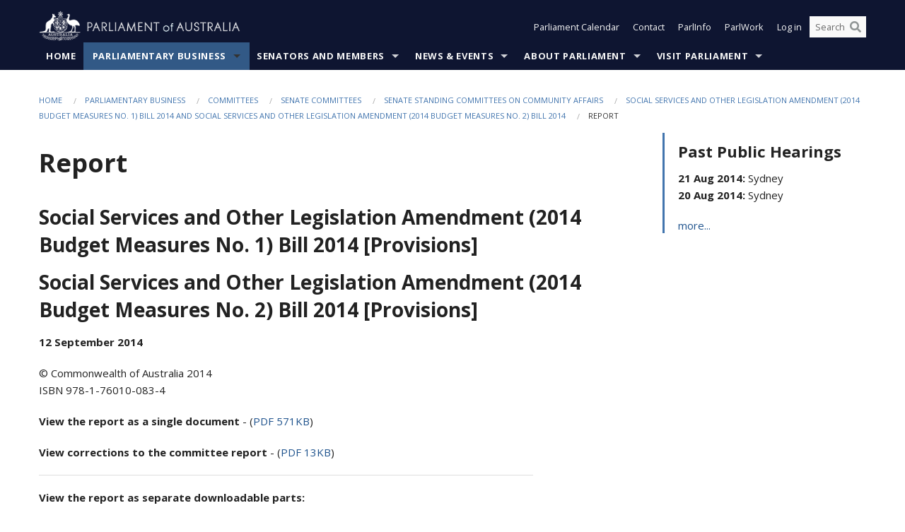

--- FILE ---
content_type: text/html; charset=utf-8
request_url: https://www.aph.gov.au/Parliamentary_Business/Committees/Senate/Community_Affairs/Social_Services_2014_Budget_Measures/Report
body_size: 259556
content:


<!doctype html>
<!--[if lt IE 7 ]> <html lang="en" class="no-js ie6"> <![endif]-->
<!--[if IE 7 ]>    <html lang="en" class="no-js ie7"> <![endif]-->
<!--[if IE 8 ]>    <html lang="en" class="no-js ie8"> <![endif]-->
<!--[if IE 9 ]>    <html lang="en" class="no-js ie9"> <![endif]-->
<!--[if (gt IE 9)|!(IE)]><!-->
<html class="no-js" lang="en" xml:lang="en" xmlns="http://www.w3.org/1999/xhtml">
<!--<![endif]-->

<head id="Head1">

    <!-- UserWay widget -->
    <script>
        (function (d) {
            var s = d.createElement("script");
            /* uncomment the following line to override default position*/
            /* s.setAttribute("data-position", 1);*/
            /* uncomment the following line to override default size (values: small, large)*/
            /* s.setAttribute("data-size", "large");*/
            /* uncomment the following line to override default language (e.g., fr, de, es, he, nl, etc.)*/
            /* s.setAttribute("data-language", "null");*/
            /* uncomment the following line to override color set via widget (e.g., #053f67)*/
            s.setAttribute("data-color", "#0e1531");
            /* uncomment the following line to override type set via widget (1=person, 2=chair, 3=eye, 4=text)*/
            /* s.setAttribute("data-type", "1");*/
            /* s.setAttribute("data-statement_text:", "Our Accessibility Statement");*/
            /* s.setAttribute("data-statement_url", "http://www.example.com/accessibility";*/
            /* uncomment the following line to override support on mobile devices*/
            /* s.setAttribute("data-mobile", true);*/
            /* uncomment the following line to set custom trigger action for accessibility menu*/
            /* s.setAttribute("data-trigger", "triggerId")*/
            s.setAttribute("data-account", "Nu37TW4Ef2");
            s.setAttribute("src", "https://cdn.userway.org/widget.js");
            (d.body || d.head).appendChild(s);
        })(document)
    </script>
    <!-- Google Tag Manager -->
    <script>(function (w, d, s, l, i) {
                w[l] = w[l] || []; w[l].push({
                    'gtm.start':
                        new Date().getTime(), event: 'gtm.js'
                }); var f = d.getElementsByTagName(s)[0],
                    j = d.createElement(s), dl = l != 'dataLayer' ? '&l=' + l : ''; j.async = true; j.src =
                        'https://www.googletagmanager.com/gtm.js?id=' + i + dl; f.parentNode.insertBefore(j, f);
            })(window, document, 'script', 'dataLayer', 'GTM-N2CL3M9');</script>
    <!-- End Google Tag Manager -->
    <meta charset="utf-8" /><meta http-equiv="X-UA-Compatible" content="IE=edge,chrome=1" /><meta property="og:title" content="Report" /><meta property="og:image" content="/images/template/Default_Classified_150_90.png" /><meta property="og:description" content="Social Services and Other Legislation Amendment (2014 Budget Measures No. 1) Bill 2014 [Provisions]
Social Services and Other Legislation Amendment (2014 Budget Measures No. 2) Bill 2014 [Provisions]
12 September 2014
&amp;copy; Commonwealth of Australia 2014
ISBN 978-1-76010-083" /><meta property="og:url" content="https://www.aph.gov.au/Parliamentary_Business/Committees/Senate/Community_Affairs/Social_Services_2014_Budget_Measures/Report" /><meta name="msvalidate.01" content="5D9111AD3364510F24400EBF6E139AB5" /><title>
	Report
        
     &ndash; Parliament of Australia
</title><meta name="description" content="Report" /><meta name="keywords" content="parliament, house, senate, parliamentary, committees, representatives, government, bills, motions" /><meta name="DCTERMS.Description" content="Report" /><meta name="DCTERMS.creator" content="corporateName=Commonwealth Parliament; address=Parliament House, Canberra, ACT, 2600; contact=+61 2 6277 7111;" /><meta name="DCTERMS.title" content="Report" /><meta name="DCTERMS.subject" content="Report" /><meta name="DCTERMS.created" content="2015-03-13" /><meta name="DCTERMS.modified" content="2015-04-23" /><meta name="DCTERMS.type" content="text" /><meta name="DCTERMS.coverage" content="Australia" /><meta name="DCTERMS.identifier" content="https://www.aph.gov.au/Parliamentary_Business/Committees/Senate/Community_Affairs/Social_Services_2014_Budget_Measures/Report" /><meta name="DCTERMS.publisher" content="corporateName=Commonwealth Parliament; address=Parliament House, Canberra, ACT, 2600; contact=+61 2 6277 7111" /><meta name="DCTERMS.rights" content="http://www.aph.gov.au/Help/Disclaimer_Privacy_Copyright" /><meta name="DCTERMS.rightsHolder" content="Commonwealth of Australia" /><meta name="DCTERMS.license" content="Creative Commons - Attribution-NonCommercial-NoDerivs 3.0 Australia (CC BY-NC-ND 3.0 AU)" /><meta name="DCTERMS.language" content="en-AU" /><meta name="DCTERMS.format" content="text/html" /><meta name="viewport" content="width=device-width, initial-scale=1.0" /><link rel="shortcut icon" href="/favicon.ico" /><link href="//fonts.googleapis.com/css?family=Open+Sans:400italic,700,300,800,400|Open+Sans+Condensed:300,700" rel="stylesheet" type="text/css" /><link rel="apple-touch-icon" sizes="60x60" href="/touch-icon-iphone.png" /><link rel="apple-touch-icon" sizes="76x76" href="/touch-icon-ipad.png" /><link rel="apple-touch-icon" sizes="120x120" href="/touch-icon-iphone-retina.png" /><link rel="apple-touch-icon" sizes="152x152" href="/touch-icon-ipad-retina.png" />
        
        <link rel="stylesheet" media="screen" href="/css/style.min.css?v=4256636926" />
        
        <link rel="stylesheet" media="handheld" href="/css/handheld.css?v=3444104224" />
        <link rel="stylesheet" media="screen" href="/css/aph-theme/jquery-ui-1.8.6.custom.css" />
        <link rel="stylesheet" media="screen" href="/css/vendor/colorbox/colorbox.css?v=215458967" />
        
        <link rel="stylesheet" media="print" href="/css/print.css?v=1577436929" />
        

    <script type="text/javascript" src="/js/libs/jquery-1.10.2.min.js"></script>
    <script type="text/javascript" src="/js/libs/jquery-ui-1.10.4.custom.min.js"></script>
    <script type="text/javascript" src="/js/jquery.dateFormat-1.0.js"></script>
    <script type="text/javascript" src="/js/libs/jquery-migrate-1.2.1.min.js"></script>
    <script type="text/javascript" src="/js/plugins.js?v=2347550531"></script>
    <script type="text/javascript" src="/js/script.js?v=4153783859"></script>

    <script type="text/javascript" src="/js/vendor/lightbox2/lightbox.min.js?v=97624409"></script>

    
    <script src="/js/libs/contentshare.js?v=2058135496"></script>

    <script type="text/javascript" src="/js/libs/react/react.min.js?v=3706843405"></script>
    <script type="text/javascript" src="/js/libs/react/react-dom.min.js?v=3706843405"></script>
    <script type="text/javascript" src="/js/libs/pubsub.js?v=2418985062"></script>
    <script type="text/javascript" src="/js/libs/moment.js?v=160068683"></script>
    <script type="text/javascript" src="/js/libs/moment-timezone-with-data.js?v=1518348680"></script>
    <script type="text/javascript">
        moment.tz.setDefault("Australia/Canberra");
    </script>
    <script type="text/javascript" src="/js/libs/duration-format.js?v=273884284"></script>

    <!--PLUGINS-->
    <script src="/js/vendor/porthole.min.js?v=2253615438"></script>
    <!--END PLUGINS-->
    <!--CORE-->
    <script src="/js/core.js?v=3918537519"></script>
    <!--END CORE-->

    <!--[if !(IE 6) | !(IE 7) | !(IE 8)]><!-->
    <script type="text/javascript" src="/js/libs/snap-ie-cache-fix.js?v=309387760"></script>
    <script type="text/javascript" src="/js/libs/respond.js?v=2777172843"></script>
    <!--<![endif]-->

    <!--[if lte IE 8 ]>
        <link rel="stylesheet" href="/css/ie-legacy.css" />    
    <![endif]-->

    <!--[if lt IE 7 ]>
    <script src="/js/libs/dd_belatedpng.js"></script>
    <script> DD_belatedPNG.fix('#site-logo img'); //fix any <img> or .png_bg background-images </script>
    <![endif]-->
    <script type="text/javascript" src="/js/libs/modernizr-3.6-complete.min.js?v=3030946925"></script>
    <script type="text/javascript" src="/js/vendor/AC_RunActiveContent.js?v=2714468098"></script>
    
    <script src="https://www.google.com/recaptcha/api.js?render=6Ld_jYUpAAAAALpOhXvR17v-Mkd6yXzP0m8pJ6RD"></script>
    </head>
<body id="body1" class="">
    <!-- Google Tag Manager (noscript) -->
    <noscript>
        <iframe src="https://www.googletagmanager.com/ns.html?id="
            height="0" width="0" style="display: none; visibility: hidden"></iframe>
    </noscript>
    <!-- End Google Tag Manager (noscript) -->
    <form method="post" action="/Parliamentary_Business/Committees/Senate/Community_Affairs/Social_Services_2014_Budget_Measures/Report" id="mainform">
<div class="aspNetHidden">
<input type="hidden" name="__EVENTTARGET" id="__EVENTTARGET" value="" />
<input type="hidden" name="__EVENTARGUMENT" id="__EVENTARGUMENT" value="" />
<input type="hidden" name="__VIEWSTATE" id="__VIEWSTATE" value="2yuGVT8P5YRaa3WWnsHlNjgYWVaIB5WJJ4g2zGWTGgq4m+mvgxBYo15cFJei+nTIhoSZ7HZMwz9evtk8WQxIg2QYZ6UkqPQl1J7PvWXe4hqTJcOzT4zB73hf0vRrr8FatMKa0AU/5B5kC/[base64]/gbixwGqU6MbQs0iMC46UAM6YnLpcM3p4eHh1FDEvefz451G7f4uIBgb+HBwe9ud02z46RTiAyaDOpr2HKDpqzIhKRVVfNLRvTcf9iKVjm+3mzcnOI1GshfePbnNtaBdSB1h+Z9rwWeSNsXjTlDbuaJKLTRSj+LCxfWC9VRKKCSkjS8tE9emjNYp9wvqWyvFE/v/A4rqwz8wtQxXyKjE6vL2tmkwFDGpTOmkpyqp6ANEOt5Pk+gWXtKLy13iqMvYPKYrhsSpqiXIUc1EbNT+KxLUQkV6ve8ka8WJaHIxVt3kvuUiuKyRJWbTiQXzaoAEJ9OmEJ8h40swkgUF71Ar++hIq8r84J5442PlxL//jRR9fPpG5kW8Q+7wcl+Oirb4W8NgSrUjyud92Tf+p/R4G3GCoaBvHvf0NQ9dll8lxNW0qun1sTFBPUpnvUlT0/qic27AmRSDts0f20p8FHE1b92Fo7j7iM/41LptZooIZxcOm0xgWCP/qt4U1Pbiqfu5K5fu65gfuThvu3WckhrrcvpoMqVjLh+iBzilQ5BYO6hO3bhHMz80Pw//4pQrdgK70pxVgW0yMHbJ5xYkBqFyApALaKg113HXtLDi54T+iUQHdinqZp+QwSnHjKh+XjVGuqGsicjj17G4vROBefoQFxRXnGRqcnsbSaHME2hNZJI1rmDGo0xb45uJtFlt6OxN5qwUHCQ80CZ2yifm0dVgQo2jLEBxdZ+edOF9Keg0U7MECPwnBydCKJRPmMvJWn/crXGzPdrI6ViAaJS9ebWqHO52oEUCb4WRsOysULhrawEOaaScki33w9v+hjZnV0iwoztblc7OkJm/Jk58LFDqfO2VGf1CaY9KPTImbrru7Uv0xayCSiFfBPrMhA5aYlvKohjwHKp1Lm8DAjkh1v6t0UoVCFke/697mXC+HRTl3wUEUFymjPPOgZvBmQOqhu7+pW6DOlNZxereBR6ehHd3kXc1HN6Ple0rf3rtsuyCbfyRYjZhHVrwbgj4hKy51UhkbY0mDCN2VIZc3f+pVQIU0JeyJw/4mqNrYqkmXlPi78sVFw0NLNG6Lw29cwKC4Dv8HAU34LX6U36KIELfaiQd+ayRDKYICHETmENSv3i/i8QyljhAHqzfiNi+jhnFaRIGkYxtmaG5hqAkD5xeTGDxt9rl2zFKlKlxzvX1K34bFDCjeWIzy0XYhJkfsjHHnJwXxW0Ie9GDyFECD6VxpqGQxeIeg1GL67d/xqq+JXNRP8TXkb5SYcwsCE0Bvfj+AQ3RBlKLcFtAGO6yKzDXe+nRpMwjMwhZ8mymEQkKF0slwtD9gNxxhNaIw0Gh5AVns93L4RrqhdeEdEsPof7u39hICq50F/FG+E/YcBbUg58YuAmRenQESvJ1EQOXFq9LTXjC36+603d1Gg93wIHNgDHSYLobZAeYNxaLl2ampbVuqBhlgrf2USp0Vpqm8Yl3HefuvmeFen6ZEqKFJsIjXVvWG/WYS9d8a7JFpv3x9wpSfZEsb7pL01SJ9dE9q0CKf76qEOxS/z7pxahS7GFw5G0IF9thouJ8VRJU4/[base64]" />
</div>

<script type="text/javascript">
//<![CDATA[
var theForm = document.forms['mainform'];
if (!theForm) {
    theForm = document.mainform;
}
function __doPostBack(eventTarget, eventArgument) {
    if (!theForm.onsubmit || (theForm.onsubmit() != false)) {
        theForm.__EVENTTARGET.value = eventTarget;
        theForm.__EVENTARGUMENT.value = eventArgument;
        theForm.submit();
    }
}
//]]>
</script>


<script src="/WebResource.axd?d=pynGkmcFUV13He1Qd6_TZLoiRuBpjqx-mc4XYiEXE5AhhIqco9hBwrTw0Tb7b7xnVXxVYQ2&amp;t=638901896248157332" type="text/javascript"></script>

<SCRIPT LANGUAGE="JavaScript">function validatecbRAgree(oSrc, args){args.IsValid = document.getElementById("cbRAgree").checked;}</SCRIPT><SCRIPT LANGUAGE="JavaScript">function validatetxtRPasswordConfirm(oSrc, args){args.IsValid = document.getElementById("txtRPasswordConfirm").value.length == 0 || (document.getElementById("txtRPasswordConfirm").value.length > 0 && document.getElementById("txtRPassword").value == document.getElementById("txtRPasswordConfirm").value);}</SCRIPT>
<script src="/ScriptResource.axd?d=NJmAwtEo3Ipnlaxl6CMhvke6LuKNAIG7wYOJ0svbr6ONPX84I_mgHcaT4vlKIcsaiSilqTO2BSjgHfMknroo8jcCuptYgPcm4RziWlEs--KIFpQTsX7IzkyRphQJbqfMTX1duQSbK8E8ppY2fR2sRsVOWZo1&amp;t=5c0e0825" type="text/javascript"></script>
<script src="/ScriptResource.axd?d=dwY9oWetJoJoVpgL6Zq8ONn6rPVYJGBVTR68BxEKJFmfic3OWCCt72aiM8KSgUYJDTVRUBGKySWh7ZXPbC0k-ODM6mBUyoBgGnd8l-OIjB5fkBCFQwlBjvs66KJFiYOzD8rOxneUeSdqeqrGhXA_47-1LZA1&amp;t=5c0e0825" type="text/javascript"></script>
<script src="/EmailRegistered.svc/js" type="text/javascript"></script>
<script src="/ParliamentNumbers.svc/js" type="text/javascript"></script>
<script src="/Predictive/Predictive.asmx/js" type="text/javascript"></script>
<div class="aspNetHidden">

	<input type="hidden" name="__VIEWSTATEGENERATOR" id="__VIEWSTATEGENERATOR" value="20B6B7A5" />
</div>
        <script type="text/javascript">
//<![CDATA[
Sys.WebForms.PageRequestManager._initialize('ScriptManager1', 'mainform', [], [], [], 90, '');
//]]>
</script>

        <div class="off-canvas-wrap" data-offcanvas>
            <div aria-label="inner-wrap" class="inner-wrap">


                

<header>
    <section class="row" role="navigation" aria-label="Skip links">
        <div class="columns">
            <ul class="skip-links">
                <li><a role="button" href="#main-nav" aria-label="Skip to navigation">Skip to navigation</a></li>
                <li><a role="button" href="#content" aria-label="Skip to content">Skip to content</a></li>
            </ul>
        </div>
    </section>

    <div class="row header-img">
        <div class="medium-4 large-4 columns">
            <h1><a href="/">
                <img src="/images/template/header-logo.png" alt="Home - Parliament of Australia logo" /></a></h1>
        </div>

        <div class="medium-8 large-8 columns" style="padding-left: 0rem">
            <div class="row">
                <div class="columns">
                    <div class="nav-top-links-container">
                        <nav aria-label="Quick links" class="nav-top-links">
                            <ul class="inline-block-list text-small">
                                <li><a title="Open the Parliament Calendar" href="#" role="button" class="right-off-canvas-toggle" id="openParliamentaryCalendar" tabindex="0">Parliament Calendar</a></li>
                                <li><a title="Contact Us" href="/Help/Contact">Contact</a></li>
                                <li class="hide-for-small-only"><a title="Go to ParlInfo Search" href="https://parlinfo.aph.gov.au" target="_blank" rel="noopener noreferrer">ParlInfo</a></li>
                                <li class="hide-for-small-only"><a title="Go to ParlWork" href="https://parlwork.aph.gov.au" target="_blank" rel="noopener noreferrer">ParlWork</a></li>
                                
                                
                                        <li>
                                            <a title="Log in to My Parliament account" href="/Help/Login">Log in</a>
                                        </li>
                                    

                                <li class="has-form hide-for-small-only">
                                    <input aria-label="Search the website" id="txtGenericSearchTerm" aria-label="Input search content" type="text" placeholder="Search ...">
                                    <button id="btnGenericSearch" aria-label="Perform a search" type="submit"><em class="fa fa-search"></em></button>
                                </li>

                                <!--START SEARCH CONTROL-->
                                <script type="text/javascript">
                                    function SearchTermIsValid(searchTerm) {
                                        var result = searchTerm !== '';
                                        return result;
                                    }

                                    $(document).ready(function () {
                                        $("#btnGenericSearch").on("click", function (e) {
                                            e.preventDefault();

                                            var searchTerm = encodeURI($("#txtGenericSearchTerm").val());

                                            if (SearchTermIsValid(searchTerm)) {
                                                if (window.location.href.indexOf("parlview.aph.gov.au") > -1) {
                                                    window.location = "https://www.aph.gov.au/Help/Federated_Search_Results?q=" + searchTerm;
                                                } else {
                                                    window.location = "/Help/Federated_Search_Results?q=" + searchTerm;
                                                }
                                            }

                                            return false;
                                        });

                                        $("#txtGenericSearchTerm").keypress(function (e) {
                                            if (e.keyCode === 13) {
                                                $("#btnGenericSearch").click();
                                                return false;
                                            }
                                        });
                                    });
                                </script>
                                <!--END SEARCH CONTROL-->
                            </ul>
                        </nav>
                    </div>
                </div>
            </div>
        </div>
    </div>
</header>

<script type="text/javascript" src="/js/components/global/header-username.js"></script>

                

<div class="contain-to-grid">
    <nav aria-label="Site navigation" id="main-nav" class="top-bar" data-topbar>
        <ul class="title-area nav-top-links-mobile">
           <li class="has-form show-for-small-only">
                <input aria-label="Search the website" id="txtGenericSearchTermMobile" aria-label="Input search content" type="text" placeholder="Search ...">
                <button id="btnGenericSearchMobile" aria-label="Perform a search" type="submit"><em class="fa fa-search"></em></button>
            </li>

            <!--START SEARCH CONTROL-->
            <script type="text/javascript">
                function SearchTermIsValid(searchTerm) {
                    var result = searchTerm !== '';
                    return result;
                }

                $(document).ready(function () {
                    $("#btnGenericSearchMobile").on("click", function (e) {
                        e.preventDefault();

                        var searchTerm = encodeURI($("#txtGenericSearchTermMobile").val());

                        if (SearchTermIsValid(searchTerm)) {
                            if (window.location.href.indexOf("parlview.aph.gov.au") > -1) {
                                window.location = "https://www.aph.gov.au/Help/Federated_Search_Results?q=" + searchTerm;
                            } else {
                                window.location = "/Help/Federated_Search_Results?q=" + searchTerm;
                            }
                        }

                        return false;
                    });

                    $("#txtGenericSearchTermMobile").keypress(function (e) {
                        if (e.keyCode === 13) {
                            $("#btnGenericSearchMobile").click();
                            return false;
                        }
                    });
                });
            </script>
            <!--END SEARCH CONTROL-->
            <li class="toggle-topbar menu-icon">
                <a href="#" onclick="sendGoogleAnalyticsEvent('Primary Nav', 'Click hamburger menu', '')" role="button" aria-label="Open site navigation" aria-expanded="false">
                    <span>Menu</span>
                </a>
            </li>
        </ul>

        <section role="navigation" aria-label="navigation" class="top-bar-section top-bar-section-hidden">
            <ul id="main-nav-sub">
            
                <li class="">
                    <a href="/" class="primary-nav-item-dropdown"
                       onclick="sendGoogleAnalyticsEvent('Primary Nav', 'Click Parent item', 'Home')">Home</a>

                
                </li>
                
                <li class="active has-dropdown not-click">
                    <a href="/Parliamentary_Business" class="primary-nav-item-dropdown"
                       onclick="sendGoogleAnalyticsEvent('Primary Nav', 'Click Parent item', 'Parliamentary Business')">Parliamentary Business</a>

                
                    <ul class="dropdown primary-nav-item-dropdown-hidden">

                    
                        <li class="">
                            <a href="/Parliamentary_Business/Bills_Legislation" onclick="sendGoogleAnalyticsEvent('Primary Nav', 'Click Child item', 'Bills and Legislation')">Bills and Legislation</a>
                        </li>
                        
                        <li class="">
                            <a href="/Parliamentary_Business/Tabled_documents" onclick="sendGoogleAnalyticsEvent('Primary Nav', 'Click Child item', 'Tabled documents')">Tabled documents</a>
                        </li>
                        
                        <li class="">
                            <a href="/Parliamentary_Business/Chamber_documents" onclick="sendGoogleAnalyticsEvent('Primary Nav', 'Click Child item', 'Chamber documents')">Chamber documents</a>
                        </li>
                        
                        <li class="">
                            <a href="/Parliamentary_Business/Hansard" onclick="sendGoogleAnalyticsEvent('Primary Nav', 'Click Child item', 'Hansard')">Hansard</a>
                        </li>
                        
                        <li class="">
                            <a href="/Parliamentary_Business/Senate_estimates" onclick="sendGoogleAnalyticsEvent('Primary Nav', 'Click Child item', 'Senate estimates')">Senate estimates</a>
                        </li>
                        
                        <li class="">
                            <a href="/Parliamentary_Business/Committees" onclick="sendGoogleAnalyticsEvent('Primary Nav', 'Click Child item', 'Committees')">Committees</a>
                        </li>
                        
                        <li class="">
                            <a href="/Parliamentary_Business/Statistics" onclick="sendGoogleAnalyticsEvent('Primary Nav', 'Click Child item', 'Statistics')">Statistics</a>
                        </li>
                        
                        <li class="">
                            <a href="/Parliamentary_Business/Petitions" onclick="sendGoogleAnalyticsEvent('Primary Nav', 'Click Child item', 'Petitions')">Petitions</a>
                        </li>
                        
                    </ul>
                    
                </li>
                
                <li class="has-dropdown not-click">
                    <a href="/Senators_and_Members" class="primary-nav-item-dropdown"
                       onclick="sendGoogleAnalyticsEvent('Primary Nav', 'Click Parent item', 'Senators and Members')">Senators and Members</a>

                
                    <ul class="dropdown primary-nav-item-dropdown-hidden">

                    
                        <li class="">
                            <a href="/Senators_and_Members/Senators" onclick="sendGoogleAnalyticsEvent('Primary Nav', 'Click Child item', 'Senators')">Senators</a>
                        </li>
                        
                        <li class="">
                            <a href="/Senators_and_Members/Members" onclick="sendGoogleAnalyticsEvent('Primary Nav', 'Click Child item', 'Members')">Members</a>
                        </li>
                        
                        <li class="">
                            <a href="/Senators_and_Members/Contacting_Senators_and_Members" onclick="sendGoogleAnalyticsEvent('Primary Nav', 'Click Child item', 'Contacting Senators and Members')">Contacting Senators and Members</a>
                        </li>
                        
                    </ul>
                    
                </li>
                
                <li class="has-dropdown not-click">
                    <a href="/News_and_Events" class="primary-nav-item-dropdown"
                       onclick="sendGoogleAnalyticsEvent('Primary Nav', 'Click Parent item', 'News \u0026 Events')">News & Events</a>

                
                    <ul class="dropdown primary-nav-item-dropdown-hidden">

                    
                        <li class="">
                            <a href="/News_and_Events/Watch_Read_Listen" onclick="sendGoogleAnalyticsEvent('Primary Nav', 'Click Child item', 'Watch, Read, Listen')">Watch, Read, Listen</a>
                        </li>
                        
                        <li class="">
                            <a href="/News_and_Events/Events_Calendar" onclick="sendGoogleAnalyticsEvent('Primary Nav', 'Click Child item', 'Events Calendar')">Events Calendar</a>
                        </li>
                        
                        <li class="">
                            <a href="/News_and_Events/Senate_news_and_events" onclick="sendGoogleAnalyticsEvent('Primary Nav', 'Click Child item', 'Senate news and events')">Senate news and events</a>
                        </li>
                        
                        <li class="">
                            <a href="/News_and_Events/About_the_House_News" onclick="sendGoogleAnalyticsEvent('Primary Nav', 'Click Child item', 'About the House News')">About the House News</a>
                        </li>
                        
                        <li class="">
                            <a href="/News_and_Events/Joint_statements_by_the_Presiding_Officers" onclick="sendGoogleAnalyticsEvent('Primary Nav', 'Click Child item', 'Joint statements by the Presiding Officers')">Joint statements by the Presiding Officers</a>
                        </li>
                        
                        <li class="">
                            <a href="/News_and_Events/My_First_Speech" onclick="sendGoogleAnalyticsEvent('Primary Nav', 'Click Child item', 'My First Speech')">My First Speech</a>
                        </li>
                        
                    </ul>
                    
                </li>
                
                <li class="has-dropdown not-click">
                    <a href="/About_Parliament" class="primary-nav-item-dropdown"
                       onclick="sendGoogleAnalyticsEvent('Primary Nav', 'Click Parent item', 'About Parliament')">About Parliament</a>

                
                    <ul class="dropdown primary-nav-item-dropdown-hidden">

                    
                        <li class="">
                            <a href="/About_Parliament/Senate" onclick="sendGoogleAnalyticsEvent('Primary Nav', 'Click Child item', 'Senate')">Senate</a>
                        </li>
                        
                        <li class="">
                            <a href="/About_Parliament/House_of_Representatives" onclick="sendGoogleAnalyticsEvent('Primary Nav', 'Click Child item', 'House of Representatives')">House of Representatives</a>
                        </li>
                        
                        <li class="">
                            <a href="/About_Parliament/Work_of_the_Parliament" onclick="sendGoogleAnalyticsEvent('Primary Nav', 'Click Child item', 'Work of the Parliament')">Work of the Parliament</a>
                        </li>
                        
                        <li class="">
                            <a href="/About_Parliament/Parliamentary_Leadership_Taskforce" onclick="sendGoogleAnalyticsEvent('Primary Nav', 'Click Child item', 'Parliamentary Leadership Taskforce')">Parliamentary Leadership Taskforce</a>
                        </li>
                        
                        <li class="">
                            <a href="/About_Parliament/Parliamentary_departments" onclick="sendGoogleAnalyticsEvent('Primary Nav', 'Click Child item', 'Parliamentary departments')">Parliamentary departments</a>
                        </li>
                        
                        <li class="">
                            <a href="/About_Parliament/International_Program" onclick="sendGoogleAnalyticsEvent('Primary Nav', 'Click Child item', 'International Program')">International Program</a>
                        </li>
                        
                        <li class="">
                            <a href="/About_Parliament/Publications" onclick="sendGoogleAnalyticsEvent('Primary Nav', 'Click Child item', 'Publications and policies')">Publications and policies</a>
                        </li>
                        
                        <li class="">
                            <a href="/About_Parliament/Employment" onclick="sendGoogleAnalyticsEvent('Primary Nav', 'Click Child item', 'Employment')">Employment</a>
                        </li>
                        
                        <li class="">
                            <a href="/About_Parliament/Media_Rules_and_Filming_Applications" onclick="sendGoogleAnalyticsEvent('Primary Nav', 'Click Child item', 'Media Rules and Filming Applications')">Media Rules and Filming Applications</a>
                        </li>
                        
                        <li class="">
                            <a href="/About_Parliament/Education_Resources" onclick="sendGoogleAnalyticsEvent('Primary Nav', 'Click Child item', 'Education Resources')">Education Resources</a>
                        </li>
                        
                        <li class="">
                            <a href="/About_Parliament/Parliamentary_Friendship" onclick="sendGoogleAnalyticsEvent('Primary Nav', 'Click Child item', 'Parliamentary Friendship Groups (non-country)')">Parliamentary Friendship Groups (non-country)</a>
                        </li>
                        
                        <li class="">
                            <a href="/About_Parliament/Australian_Parliament_House_Security_Pass_Office" onclick="sendGoogleAnalyticsEvent('Primary Nav', 'Click Child item', 'Australian Parliament House (APH) Security Pass Office')">Australian Parliament House (APH) Security Pass Office</a>
                        </li>
                        
                        <li class="">
                            <a href="/About_Parliament/Sitting_Calendar" onclick="sendGoogleAnalyticsEvent('Primary Nav', 'Click Child item', 'Sitting Calendar')">Sitting Calendar</a>
                        </li>
                        
                    </ul>
                    
                </li>
                
                <li class="has-dropdown not-click">
                    <a href="/Visit_Parliament" class="primary-nav-item-dropdown"
                       onclick="sendGoogleAnalyticsEvent('Primary Nav', 'Click Parent item', 'Visit Parliament')">Visit Parliament</a>

                
                    <ul class="dropdown primary-nav-item-dropdown-hidden">

                    
                        <li class="">
                            <a href="/Visit_Parliament/Whats_On" onclick="sendGoogleAnalyticsEvent('Primary Nav', 'Click Child item', 'What\u0027s on')">What's on</a>
                        </li>
                        
                        <li class="">
                            <a href="/Visit_Parliament/Things_to_Do" onclick="sendGoogleAnalyticsEvent('Primary Nav', 'Click Child item', 'Things to Do')">Things to Do</a>
                        </li>
                        
                        <li class="">
                            <a href="/Visit_Parliament/Art" onclick="sendGoogleAnalyticsEvent('Primary Nav', 'Click Child item', 'Art at Parliament')">Art at Parliament</a>
                        </li>
                        
                        <li class="">
                            <a href="/Visit_Parliament/Dining" onclick="sendGoogleAnalyticsEvent('Primary Nav', 'Click Child item', 'Dining')">Dining</a>
                        </li>
                        
                        <li class="">
                            <a href="/Visit_Parliament/Parliament_Shop" onclick="sendGoogleAnalyticsEvent('Primary Nav', 'Click Child item', 'Parliament Shop')">Parliament Shop</a>
                        </li>
                        
                        <li class="">
                            <a href="/Visit_Parliament/Venue_Hire" onclick="sendGoogleAnalyticsEvent('Primary Nav', 'Click Child item', 'Venue Hire')">Venue Hire</a>
                        </li>
                        
                        <li class="">
                            <a href="/Visit_Parliament/Plan_your_Visit" onclick="sendGoogleAnalyticsEvent('Primary Nav', 'Click Child item', 'Plan your Visit')">Plan your Visit</a>
                        </li>
                        
                        <li class="">
                            <a href="/Visit_Parliament/Accessibility" onclick="sendGoogleAnalyticsEvent('Primary Nav', 'Click Child item', 'Accessibility')">Accessibility</a>
                        </li>
                        
                    </ul>
                    
                </li>
                
            </ul>
        </section>
    </nav>
</div>

                
                

<div class="row padding-medium" id="content" role="main">
    <div class="columns">
        
<div class="breadcrumbs-container show-for-medium-up">
    <a id="skip"></a>
    <!-- START BREADCRUMBS -->
    
    <nav aria-label="Breadcrumbs" class="breadcrumbs">
        
               <a href="/">Home</a>
              
               <a href="/Parliamentary_Business">Parliamentary Business</a>
              
               <a href="/Parliamentary_Business/Committees">Committees</a>
              
               <a href="/Parliamentary_Business/Committees/Senate">Senate Committees</a>
              
               <a href="/Parliamentary_Business/Committees/Senate/Community_Affairs">Senate Standing Committees on Community Affairs</a>
              
               <a href="/Parliamentary_Business/Committees/Senate/Community_Affairs/Social_Services_2014_Budget_Measures">Social Services and Other Legislation Amendment (2014 Budget Measures No. 1) Bill 2014 and Social Services and Other Legislation Amendment (2014 Budget Measures No. 2) Bill 2014</a>
              
               <span aria-label="breadcrumbs" class="current">Report</span>
              
    </nav>
    
    <!-- END BREADCRUMBS -->
</div>

        
        <div class="row">
            <div class="large-9 columns main-column">
                <h1>Report</h1>

                <div class="hide-for-large-up  committee-sidebar">
                    

<div class="sidenav" role="navigation" aria-label="Secondary navigation">      
    <a class="sidenav__heading" aria-expanded="false" role="button" tabindex="0"><span class="sidenav__heading--span">In this section</span></a>
    <ul class="restartSecondary sidenav__list"><li class="sidenav__item sidenav__item--has-dropdown active" /><a role="link" onclick="sendGoogleAnalyticsEvent('Secondary Nav', 'Report', 'Senate Committees')" class="active" href="/Parliamentary_Business/Committees/Senate" alt="Senate Committees secondary link">Senate Committees</a><a href ="" aria-label="toggle" class="sidenav__dropdown__toggle" aria-label="Drop down"><span class="fa fa-fw fa-caret-up" aria-hidden="true"></span></a><ul class="sidenav__dropdown"><li class="sidenav__item sidenav__item--has-dropdown active" /><a role="link" onclick="sendGoogleAnalyticsEvent('Secondary Nav', 'Report', 'Community Affairs')" class="active" href="/Parliamentary_Business/Committees/Senate/Community_Affairs" aria-label="Community Affairs secondary link" alt="Community Affairs secondary link">Community Affairs</a><a href ="" aria-label="toggle" class="sidenav__dropdown__toggle" aria-label="Drop down"><span class="fa fa-fw fa-caret-up" aria-hidden="true"></span></a><ul class="sidenav__dropdown"><li class="sidenav__item" /><a role="link" onclick="sendGoogleAnalyticsEvent('Secondary Nav', 'Report', 'Annual reports (No. 2 of 2025)')"  href="/Parliamentary_Business/Committees/Senate/Community_Affairs/Annual_reports_No_2_of_2025" alt="Annual reports (No. 2 of 2025) secondary link">Annual reports (No. 2 of 2025)</a><li class="sidenav__item" /><a role="link" onclick="sendGoogleAnalyticsEvent('Secondary Nav', 'Report', 'Recent reports')"  href="/Parliamentary_Business/Committees/Senate/Community_Affairs/Recent_reports" alt="Recent reports secondary link">Recent reports</a><li class="sidenav__item" /><a role="link" onclick="sendGoogleAnalyticsEvent('Secondary Nav', 'Report', 'Upcoming hearings')"  href="/Parliamentary_Business/Committees/Senate/Community_Affairs/Upcoming_hearings" alt="Upcoming hearings secondary link">Upcoming hearings</a><li class="sidenav__item" /><a role="link" onclick="sendGoogleAnalyticsEvent('Secondary Nav', 'Report', 'Legislation Committee Membership')"  href="/Parliamentary_Business/Committees/Senate/Community_Affairs/Legislation_Committee_Membership" alt="Legislation Committee Membership secondary link">Legislation Committee Membership</a><li class="sidenav__item" /><a role="link" onclick="sendGoogleAnalyticsEvent('Secondary Nav', 'Report', 'References Committee Membership')"  href="/Parliamentary_Business/Committees/Senate/Community_Affairs/References_Committee_Membership" alt="References Committee Membership secondary link">References Committee Membership</a><li class="sidenav__item" /><a role="link" onclick="sendGoogleAnalyticsEvent('Secondary Nav', 'Report', 'About this committee')"  href="/Parliamentary_Business/Committees/Senate/Community_Affairs/About_this_committee" alt="About this committee secondary link">About this committee</a><li class="sidenav__item" /><a role="link" onclick="sendGoogleAnalyticsEvent('Secondary Nav', 'Report', 'Additional Estimates 2024-25')"  href="/Parliamentary_Business/Committees/Senate/Community_Affairs/Additional_Estimates_2024-25" alt="Additional Estimates 2024-25 secondary link">Additional Estimates 2024-25</a><li class="sidenav__item" /><a role="link" onclick="sendGoogleAnalyticsEvent('Secondary Nav', 'Report', 'Annual reports (No. 1 of 2025)')"  href="/Parliamentary_Business/Committees/Senate/Community_Affairs/Annual_reports_No_1_of_2025" alt="Annual reports (No. 1 of 2025) secondary link">Annual reports (No. 1 of 2025)</a><li class="sidenav__item" /><a role="link" onclick="sendGoogleAnalyticsEvent('Secondary Nav', 'Report', 'Family Law Amendment Bill 2024 [Provisions]')"  href="/Parliamentary_Business/Committees/Senate/Community_Affairs/FamilyLaw24" alt="Family Law Amendment Bill 2024 [Provisions] secondary link">Family Law Amendment Bill 2024 [Provisions]</a><li class="sidenav__item" /><a role="link" onclick="sendGoogleAnalyticsEvent('Secondary Nav', 'Report', 'Annual reports (No. 1 of 2024)')"  href="/Parliamentary_Business/Committees/Senate/Community_Affairs/Annual_reports_No_1_of_2024" alt="Annual reports (No. 1 of 2024) secondary link">Annual reports (No. 1 of 2024)</a><li class="sidenav__item" /><a role="link" onclick="sendGoogleAnalyticsEvent('Secondary Nav', 'Report', 'Annual reports (No. 2 of 2024)')"  href="/Parliamentary_Business/Committees/Senate/Community_Affairs/Annual_reports_No_2_of_2024" alt="Annual reports (No. 2 of 2024) secondary link">Annual reports (No. 2 of 2024)</a><li class="sidenav__item" /><a role="link" onclick="sendGoogleAnalyticsEvent('Secondary Nav', 'Report', 'Annual reports (No. 1 of 2023)')"  href="/Parliamentary_Business/Committees/Senate/Community_Affairs/Annual_Reports_No_1_of_2023" alt="Annual reports (No. 1 of 2023) secondary link">Annual reports (No. 1 of 2023)</a><li class="sidenav__item" /><a role="link" onclick="sendGoogleAnalyticsEvent('Secondary Nav', 'Report', 'Annual reports (No. 2 of 2023)')"  href="/Parliamentary_Business/Committees/Senate/Community_Affairs/Annual_reports_No_2_of_2023" alt="Annual reports (No. 2 of 2023) secondary link">Annual reports (No. 2 of 2023)</a><li class="sidenav__item" /><a role="link" onclick="sendGoogleAnalyticsEvent('Secondary Nav', 'Report', 'Additional Estimates 2023-24')"  href="/Parliamentary_Business/Committees/Senate/Community_Affairs/Additional_Estimates_2023-24" alt="Additional Estimates 2023-24 secondary link">Additional Estimates 2023-24</a><li class="sidenav__item" /><a role="link" onclick="sendGoogleAnalyticsEvent('Secondary Nav', 'Report', 'Budget Estimates 2025–26')"  href="/Parliamentary_Business/Committees/Senate/Community_Affairs/Budget_Estimates_202526" alt="Budget Estimates 2025–26 secondary link">Budget Estimates 2025–26</a><li class="sidenav__item" /><a role="link" onclick="sendGoogleAnalyticsEvent('Secondary Nav', 'Report', 'Budget Estimates 2024–25')"  href="/Parliamentary_Business/Committees/Senate/Community_Affairs/Budget_Estimates_2024-25" alt="Budget Estimates 2024–25 secondary link">Budget Estimates 2024–25</a><li class="sidenav__item" /><a role="link" onclick="sendGoogleAnalyticsEvent('Secondary Nav', 'Report', 'Budget Estimates 2023–24')"  href="/Parliamentary_Business/Committees/Senate/Community_Affairs/Budget_Estimates_202324" alt="Budget Estimates 2023–24 secondary link">Budget Estimates 2023–24</a><li class="sidenav__item" /><a role="link" onclick="sendGoogleAnalyticsEvent('Secondary Nav', 'Report', 'Review 1')"  href="/Parliamentary_Business/Committees/Senate/Community_Affairs/IncomeManagementRegime" alt="Review 1 secondary link">Review 1</a><li class="sidenav__item" /><a role="link" onclick="sendGoogleAnalyticsEvent('Secondary Nav', 'Report', 'Access to diagnosis and treatment for people in Australia with tick-borne diseases')"  href="/Parliamentary_Business/Committees/Senate/Community_Affairs/Tick-bornediseases" alt="Access to diagnosis and treatment for people in Australia with tick-borne diseases secondary link">Access to diagnosis and treatment for people in Australia with tick-borne diseases</a><li class="sidenav__item" /><a role="link" onclick="sendGoogleAnalyticsEvent('Secondary Nav', 'Report', 'Health Legislation Amendment (Improved Medicare Integrity and Other Measures) Bill 2025 [Provisions]')"  href="/Parliamentary_Business/Committees/Senate/Community_Affairs/MedicareIntegrity" alt="Health Legislation Amendment (Improved Medicare Integrity and Other Measures) Bill 2025 [Provisions] secondary link">Health Legislation Amendment (Improved Medicare Integrity and Other Measures) Bill 2025 [Provisions]</a><li class="sidenav__item" /><a role="link" onclick="sendGoogleAnalyticsEvent('Secondary Nav', 'Report', 'Health Legislation Amendment (Modernising My Health Record—Sharing by Default) Bill 2024 [Provisions]')"  href="/Parliamentary_Business/Committees/Senate/Community_Affairs/ModMyHealthRecords24" alt="Health Legislation Amendment (Modernising My Health Record—Sharing by Default) Bill 2024 [Provisions] secondary link">Health Legislation Amendment (Modernising My Health Record—Sharing by Default) Bill 2024 [Provisions]</a><li class="sidenav__item" /><a role="link" onclick="sendGoogleAnalyticsEvent('Secondary Nav', 'Report', 'Aged Care Bill 2024 [Provisions]')"  href="/Parliamentary_Business/Committees/Senate/Community_Affairs/AgedCareBill2024" alt="Aged Care Bill 2024 [Provisions] secondary link">Aged Care Bill 2024 [Provisions]</a><li class="sidenav__item" /><a role="link" onclick="sendGoogleAnalyticsEvent('Secondary Nav', 'Report', 'Issues related to menopause and perimenopause')"  href="/Parliamentary_Business/Committees/Senate/Community_Affairs/Menopause" alt="Issues related to menopause and perimenopause secondary link">Issues related to menopause and perimenopause</a><li class="sidenav__item" /><a role="link" onclick="sendGoogleAnalyticsEvent('Secondary Nav', 'Report', 'Excess Mortality')"  href="/Parliamentary_Business/Committees/Senate/Community_Affairs/ExcessMortality47" alt="Excess Mortality secondary link">Excess Mortality</a><li class="sidenav__item" /><a role="link" onclick="sendGoogleAnalyticsEvent('Secondary Nav', 'Report', 'National Health Amendment (Supporting Patient Access to Cheaper Medicines and Other Measures) Bill 2024 [Provisions]')"  href="/Parliamentary_Business/Committees/Senate/Community_Affairs/SupportingPatientAccess" alt="National Health Amendment (Supporting Patient Access to Cheaper Medicines and Other Measures) Bill 2024 [Provisions] secondary link">National Health Amendment (Supporting Patient Access to Cheaper Medicines and Other Measures) Bill 2024 [Provisions]</a><li class="sidenav__item" /><a role="link" onclick="sendGoogleAnalyticsEvent('Secondary Nav', 'Report', 'National Disability Insurance Scheme Amendment (Getting  the NDIS Back on Track No. 1) Bill 2024 [Provisions]')"  href="/Parliamentary_Business/Committees/Senate/Community_Affairs/NDISAmendment2024" alt="National Disability Insurance Scheme Amendment (Getting  the NDIS Back on Track No. 1) Bill 2024 [Provisions] secondary link">National Disability Insurance Scheme Amendment (Getting  the NDIS Back on Track No. 1) Bill 2024 [Provisions]</a><li class="sidenav__item" /><a role="link" onclick="sendGoogleAnalyticsEvent('Secondary Nav', 'Report', 'National Disability Insurance Scheme Amendment (Getting the NDIS Back on Track No. 1) Bill 2024')"  href="/Parliamentary_Business/Committees/Senate/Community_Affairs/NDISAmendment24" alt="National Disability Insurance Scheme Amendment (Getting the NDIS Back on Track No. 1) Bill 2024 secondary link">National Disability Insurance Scheme Amendment (Getting the NDIS Back on Track No. 1) Bill 2024</a><li class="sidenav__item" /><a role="link" onclick="sendGoogleAnalyticsEvent('Secondary Nav', 'Report', 'Equitable access to diagnosis and treatment for individuals with rare and less common cancers, including neuroendocrine cancer')"  href="/Parliamentary_Business/Committees/Senate/Community_Affairs/Cancerdiagnosis" alt="Equitable access to diagnosis and treatment for individuals with rare and less common cancers, including neuroendocrine cancer secondary link">Equitable access to diagnosis and treatment for individuals with rare and less common cancers, including neuroendocrine cancer</a><li class="sidenav__item" /><a role="link" onclick="sendGoogleAnalyticsEvent('Secondary Nav', 'Report', 'Therapeutic Goods and Other Legislation Amendment  (Vaping Reforms) Bill 2024 [Provisions]')"  href="/Parliamentary_Business/Committees/Senate/Community_Affairs/VapingReformsBill" alt="Therapeutic Goods and Other Legislation Amendment  (Vaping Reforms) Bill 2024 [Provisions] secondary link">Therapeutic Goods and Other Legislation Amendment  (Vaping Reforms) Bill 2024 [Provisions]</a><li class="sidenav__item" /><a role="link" onclick="sendGoogleAnalyticsEvent('Secondary Nav', 'Report', 'Social Services and Other Legislation Amendment (Military Invalidity Payments Means Testing) Bill 2024 [Provisions]')"  href="/Parliamentary_Business/Committees/Senate/Community_Affairs/MilitaryInvalidityBill" alt="Social Services and Other Legislation Amendment (Military Invalidity Payments Means Testing) Bill 2024 [Provisions] secondary link">Social Services and Other Legislation Amendment (Military Invalidity Payments Means Testing) Bill 2024 [Provisions]</a><li class="sidenav__item" /><a role="link" onclick="sendGoogleAnalyticsEvent('Secondary Nav', 'Report', 'The extent and nature of poverty in Australia')"  href="/Parliamentary_Business/Committees/Senate/Community_Affairs/PovertyinAustralia" alt="The extent and nature of poverty in Australia secondary link">The extent and nature of poverty in Australia</a><li class="sidenav__item" /><a role="link" onclick="sendGoogleAnalyticsEvent('Secondary Nav', 'Report', 'Paid Parental Leave Amendment (More Support for Working Families) Bill 2023 [Provisions]')"  href="/Parliamentary_Business/Committees/Senate/Community_Affairs/PaidParentalLeave" alt="Paid Parental Leave Amendment (More Support for Working Families) Bill 2023 [Provisions] secondary link">Paid Parental Leave Amendment (More Support for Working Families) Bill 2023 [Provisions]</a><li class="sidenav__item" /><a role="link" onclick="sendGoogleAnalyticsEvent('Secondary Nav', 'Report', 'The worsening rental crisis in Australia')"  href="/Parliamentary_Business/Committees/Senate/Community_Affairs/Worseningrentalcrisis" alt="The worsening rental crisis in Australia secondary link">The worsening rental crisis in Australia</a><li class="sidenav__item" /><a role="link" onclick="sendGoogleAnalyticsEvent('Secondary Nav', 'Report', 'Assessment and support services for people with ADHD')"  href="/Parliamentary_Business/Committees/Senate/Community_Affairs/ADHD" alt="Assessment and support services for people with ADHD secondary link">Assessment and support services for people with ADHD</a><li class="sidenav__item" /><a role="link" onclick="sendGoogleAnalyticsEvent('Secondary Nav', 'Report', 'Economic Inclusion Advisory Committee Bill 2023 [Provisions]')"  href="/Parliamentary_Business/Committees/Senate/Community_Affairs/EconomicInclusion" alt="Economic Inclusion Advisory Committee Bill 2023 [Provisions] secondary link">Economic Inclusion Advisory Committee Bill 2023 [Provisions]</a><li class="sidenav__item" /><a role="link" onclick="sendGoogleAnalyticsEvent('Secondary Nav', 'Report', 'Public Health (Tobacco and Other Products) Bill 2023, and the Public Health (Tobacco and Other Products) (Consequential Amendments and Transitional Provisions) Bill 2023')"  href="/Parliamentary_Business/Committees/Senate/Community_Affairs/TobaccoandOtherProduct" alt="Public Health (Tobacco and Other Products) Bill 2023, and the Public Health (Tobacco and Other Products) (Consequential Amendments and Transitional Provisions) Bill 2023 secondary link">Public Health (Tobacco and Other Products) Bill 2023, and the Public Health (Tobacco and Other Products) (Consequential Amendments and Transitional Provisions) Bill 2023</a><li class="sidenav__item" /><a role="link" onclick="sendGoogleAnalyticsEvent('Secondary Nav', 'Report', 'Disability Services and Inclusion Bill 2023 [Provisions] and Disability Services and Inclusion (Consequential Amendments and Transitional Provisions) Bill 2023 [Provisions]')"  href="/Parliamentary_Business/Committees/Senate/Community_Affairs/DisabilityServices" alt="Disability Services and Inclusion Bill 2023 [Provisions] and Disability Services and Inclusion (Consequential Amendments and Transitional Provisions) Bill 2023 [Provisions] secondary link">Disability Services and Inclusion Bill 2023 [Provisions] and Disability Services and Inclusion (Consequential Amendments and Transitional Provisions) Bill 2023 [Provisions]</a><li class="sidenav__item" /><a role="link" onclick="sendGoogleAnalyticsEvent('Secondary Nav', 'Report', 'Australian Organ and Tissue Donation and Transplantation Authority Amendment (Disclosure of Information) Bill 2023 ')"  href="/Parliamentary_Business/Committees/Senate/Community_Affairs/DisclosureofInformation" alt="Australian Organ and Tissue Donation and Transplantation Authority Amendment (Disclosure of Information) Bill 2023  secondary link">Australian Organ and Tissue Donation and Transplantation Authority Amendment (Disclosure of Information) Bill 2023 </a><li class="sidenav__item" /><a role="link" onclick="sendGoogleAnalyticsEvent('Secondary Nav', 'Report', 'Social Services and Other Legislation Amendment (Strengthening the Safety Net) Bill 2023')"  href="/Parliamentary_Business/Committees/Senate/Community_Affairs/SafetyNetBill2023" alt="Social Services and Other Legislation Amendment (Strengthening the Safety Net) Bill 2023 secondary link">Social Services and Other Legislation Amendment (Strengthening the Safety Net) Bill 2023</a><li class="sidenav__item" /><a role="link" onclick="sendGoogleAnalyticsEvent('Secondary Nav', 'Report', 'Concussions and repeated head trauma in contact sports')"  href="/Parliamentary_Business/Committees/Senate/Community_Affairs/Headtraumainsport" alt="Concussions and repeated head trauma in contact sports secondary link">Concussions and repeated head trauma in contact sports</a><li class="sidenav__item" /><a role="link" onclick="sendGoogleAnalyticsEvent('Secondary Nav', 'Report', 'Improving Access to Medicinal Cannabis Bill 2023')"  href="/Parliamentary_Business/Committees/Senate/Community_Affairs/MedCannabisBill2023" alt="Improving Access to Medicinal Cannabis Bill 2023 secondary link">Improving Access to Medicinal Cannabis Bill 2023</a><li class="sidenav__item" /><a role="link" onclick="sendGoogleAnalyticsEvent('Secondary Nav', 'Report', 'Health Insurance Amendment (Professional Services Review Scheme) Bill 2023')"  href="/Parliamentary_Business/Committees/Senate/Community_Affairs/ServicesReviewScheme" alt="Health Insurance Amendment (Professional Services Review Scheme) Bill 2023 secondary link">Health Insurance Amendment (Professional Services Review Scheme) Bill 2023</a><li class="sidenav__item" /><a role="link" onclick="sendGoogleAnalyticsEvent('Secondary Nav', 'Report', 'Human Rights (Children Born Alive Protection) Bill 2022')"  href="/Parliamentary_Business/Committees/Senate/Community_Affairs/ChildrenBornAlive2022" alt="Human Rights (Children Born Alive Protection) Bill 2022 secondary link">Human Rights (Children Born Alive Protection) Bill 2022</a><li class="sidenav__item" /><a role="link" onclick="sendGoogleAnalyticsEvent('Secondary Nav', 'Report', 'Occupational Respiratory Disease Registry Bill 2023 [Provisions] and National Occupational Respiratory Disease Registry (Consequential Amendments) Bill 2023 [Provisions]')"  href="/Parliamentary_Business/Committees/Senate/Community_Affairs/RespiratoryDiseaseBill" alt="Occupational Respiratory Disease Registry Bill 2023 [Provisions] and National Occupational Respiratory Disease Registry (Consequential Amendments) Bill 2023 [Provisions] secondary link">Occupational Respiratory Disease Registry Bill 2023 [Provisions] and National Occupational Respiratory Disease Registry (Consequential Amendments) Bill 2023 [Provisions]</a><li class="sidenav__item" /><a role="link" onclick="sendGoogleAnalyticsEvent('Secondary Nav', 'Report', 'Social Services and Other Legislation Amendment (Incentivising Pensioners to Downsize) Bill 2022 [Provisions]')"  href="/Parliamentary_Business/Committees/Senate/Community_Affairs/IncentivisingPensioners" alt="Social Services and Other Legislation Amendment (Incentivising Pensioners to Downsize) Bill 2022 [Provisions] secondary link">Social Services and Other Legislation Amendment (Incentivising Pensioners to Downsize) Bill 2022 [Provisions]</a><li class="sidenav__item" /><a role="link" onclick="sendGoogleAnalyticsEvent('Secondary Nav', 'Report', 'Social Security (Administration) Amendment (Income Management Reform) Bill 2023 [Provisions]')"  href="/Parliamentary_Business/Committees/Senate/Community_Affairs/IncomeManagement2023" alt="Social Security (Administration) Amendment (Income Management Reform) Bill 2023 [Provisions] secondary link">Social Security (Administration) Amendment (Income Management Reform) Bill 2023 [Provisions]</a><li class="sidenav__item" /><a role="link" onclick="sendGoogleAnalyticsEvent('Secondary Nav', 'Report', 'Inspector-General of Aged Care Bill 2023 [Provisions] and the Inspector- General of Aged Care (Consequential and Transitional Provisions) Bill 2023 [Provisions]')"  href="/Parliamentary_Business/Committees/Senate/Community_Affairs/Inspector-GeneralAged" alt="Inspector-General of Aged Care Bill 2023 [Provisions] and the Inspector- General of Aged Care (Consequential and Transitional Provisions) Bill 2023 [Provisions] secondary link">Inspector-General of Aged Care Bill 2023 [Provisions] and the Inspector- General of Aged Care (Consequential and Transitional Provisions) Bill 2023 [Provisions]</a><li class="sidenav__item" /><a role="link" onclick="sendGoogleAnalyticsEvent('Secondary Nav', 'Report', ' Paid Parental Leave Amendment (Improvements for Families and Gender Equality) Bill 2022 ')"  href="/Parliamentary_Business/Committees/Senate/Community_Affairs/PaidParentalLeave2022" alt=" Paid Parental Leave Amendment (Improvements for Families and Gender Equality) Bill 2022  secondary link"> Paid Parental Leave Amendment (Improvements for Families and Gender Equality) Bill 2022 </a><li class="sidenav__item" /><a role="link" onclick="sendGoogleAnalyticsEvent('Secondary Nav', 'Report', 'Universal access to reproductive healthcare')"  href="/Parliamentary_Business/Committees/Senate/Community_Affairs/ReproductiveHealthcare" alt="Universal access to reproductive healthcare secondary link">Universal access to reproductive healthcare</a><li class="sidenav__item" /><a role="link" onclick="sendGoogleAnalyticsEvent('Secondary Nav', 'Report', 'Social Services and Other Legislation Amendment (Workforce Incentive) Bill 2022 [Provisions]')"  href="/Parliamentary_Business/Committees/Senate/Community_Affairs/WorkforceIncentive2022" alt="Social Services and Other Legislation Amendment (Workforce Incentive) Bill 2022 [Provisions] secondary link">Social Services and Other Legislation Amendment (Workforce Incentive) Bill 2022 [Provisions]</a><li class="sidenav__item" /><a role="link" onclick="sendGoogleAnalyticsEvent('Secondary Nav', 'Report', 'Social Services Legislation Amendment (Enhancing Pensioner and Veteran Workforce Participation) Bill 2022')"  href="/Parliamentary_Business/Committees/Senate/Community_Affairs/WorkforceParticipation" alt="Social Services Legislation Amendment (Enhancing Pensioner and Veteran Workforce Participation) Bill 2022 secondary link">Social Services Legislation Amendment (Enhancing Pensioner and Veteran Workforce Participation) Bill 2022</a><li class="sidenav__item" /><a role="link" onclick="sendGoogleAnalyticsEvent('Secondary Nav', 'Report', 'Aged Care Amendment (Implementing Care Reform) Bill 2022 [Provisions]')"  href="/Parliamentary_Business/Committees/Senate/Community_Affairs/AgedcareReform" alt="Aged Care Amendment (Implementing Care Reform) Bill 2022 [Provisions] secondary link">Aged Care Amendment (Implementing Care Reform) Bill 2022 [Provisions]</a><li class="sidenav__item" /><a role="link" onclick="sendGoogleAnalyticsEvent('Secondary Nav', 'Report', 'Social Security (Administration) Amendment (Repeal of Cashless Debit Card and Other Measures) Bill 2022 ')"  href="/Parliamentary_Business/Committees/Senate/Community_Affairs/CashlessDebitCardBill" alt="Social Security (Administration) Amendment (Repeal of Cashless Debit Card and Other Measures) Bill 2022  secondary link">Social Security (Administration) Amendment (Repeal of Cashless Debit Card and Other Measures) Bill 2022 </a><li class="sidenav__item" /><a role="link" onclick="sendGoogleAnalyticsEvent('Secondary Nav', 'Report', 'Social Services and Other Legislation Amendment (Lifting the Income Limit for the Commonwealth Seniors Health Card) Bill 2022 [Provisions]')"  href="/Parliamentary_Business/Committees/Senate/Community_Affairs/Seniorshealthcard" alt="Social Services and Other Legislation Amendment (Lifting the Income Limit for the Commonwealth Seniors Health Card) Bill 2022 [Provisions] secondary link">Social Services and Other Legislation Amendment (Lifting the Income Limit for the Commonwealth Seniors Health Card) Bill 2022 [Provisions]</a><li class="sidenav__item" /><a role="link" onclick="sendGoogleAnalyticsEvent('Secondary Nav', 'Report', 'Centrelink&#39;s compliance program')"  href="/Parliamentary_Business/Committees/Senate/Community_Affairs/Centrelinkcompliance" alt="Centrelink&#39;s compliance program secondary link">Centrelink&#39;s compliance program</a><li class="sidenav__item" /><a role="link" onclick="sendGoogleAnalyticsEvent('Secondary Nav', 'Report', 'Administration of registration and notifications by the Australian Health Practitioner Regulation Agency and related entities under the Health Practitioner Regulation National Law')"  href="/Parliamentary_Business/Committees/Senate/Community_Affairs/AHPRA" alt="Administration of registration and notifications by the Australian Health Practitioner Regulation Agency and related entities under the Health Practitioner Regulation National Law secondary link">Administration of registration and notifications by the Australian Health Practitioner Regulation Agency and related entities under the Health Practitioner Regulation National Law</a><li class="sidenav__item" /><a role="link" onclick="sendGoogleAnalyticsEvent('Secondary Nav', 'Report', 'Purpose, intent and adequacy of the Disability Support Pension')"  href="/Parliamentary_Business/Committees/Senate/Community_Affairs/DisabilitySupportPensio" alt="Purpose, intent and adequacy of the Disability Support Pension secondary link">Purpose, intent and adequacy of the Disability Support Pension</a><li class="sidenav__item" /><a role="link" onclick="sendGoogleAnalyticsEvent('Secondary Nav', 'Report', 'Provision of general practitioner and related primary health services to outer metropolitan, rural, and regional Australians')"  href="/Parliamentary_Business/Committees/Senate/Community_Affairs/PrimaryHealthServices" alt="Provision of general practitioner and related primary health services to outer metropolitan, rural, and regional Australians secondary link">Provision of general practitioner and related primary health services to outer metropolitan, rural, and regional Australians</a><li class="sidenav__item" /><a role="link" onclick="sendGoogleAnalyticsEvent('Secondary Nav', 'Report', 'Health Legislation Amendment (Medicare Compliance and Other Measures) Bill 2021 [Provisions]')"  href="/Parliamentary_Business/Committees/Senate/Community_Affairs/MedicareCompliance" alt="Health Legislation Amendment (Medicare Compliance and Other Measures) Bill 2021 [Provisions] secondary link">Health Legislation Amendment (Medicare Compliance and Other Measures) Bill 2021 [Provisions]</a><li class="sidenav__item" /><a role="link" onclick="sendGoogleAnalyticsEvent('Secondary Nav', 'Report', 'Social Services Legislation Amendment (Workforce Incentive) Bill 2022')"  href="/Parliamentary_Business/Committees/Senate/Community_Affairs/WorkforceIncentiveBill" alt="Social Services Legislation Amendment (Workforce Incentive) Bill 2022 secondary link">Social Services Legislation Amendment (Workforce Incentive) Bill 2022</a><li class="sidenav__item" /><a role="link" onclick="sendGoogleAnalyticsEvent('Secondary Nav', 'Report', 'Social Security Amendment (Improved Child to Adult Transfer for Carer Payment and Carer Allowance) Bill 2022 [Provisions]')"  href="/Parliamentary_Business/Committees/Senate/Community_Affairs/ChildtoAdultCarerBill" alt="Social Security Amendment (Improved Child to Adult Transfer for Carer Payment and Carer Allowance) Bill 2022 [Provisions] secondary link">Social Security Amendment (Improved Child to Adult Transfer for Carer Payment and Carer Allowance) Bill 2022 [Provisions]</a><li class="sidenav__item" /><a role="link" onclick="sendGoogleAnalyticsEvent('Secondary Nav', 'Report', 'Social Services Legislation Amendment (Portability Extensions) Bill 2021')"  href="/Parliamentary_Business/Committees/Senate/Community_Affairs/PortabilityExtensions" alt="Social Services Legislation Amendment (Portability Extensions) Bill 2021 secondary link">Social Services Legislation Amendment (Portability Extensions) Bill 2021</a><li class="sidenav__item" /><a role="link" onclick="sendGoogleAnalyticsEvent('Secondary Nav', 'Report', 'Medical and Midwife Indemnity Legislation Amendment Bill 2021')"  href="/Parliamentary_Business/Committees/Senate/Community_Affairs/MedicalMidwifeIndemnity" alt="Medical and Midwife Indemnity Legislation Amendment Bill 2021 secondary link">Medical and Midwife Indemnity Legislation Amendment Bill 2021</a><li class="sidenav__item" /><a role="link" onclick="sendGoogleAnalyticsEvent('Secondary Nav', 'Report', 'National Disability Insurance Scheme Amendment (Participant Service Guarantee and Other Measures) Bill 2021')"  href="/Parliamentary_Business/Committees/Senate/Community_Affairs/NDISParticipantService" alt="National Disability Insurance Scheme Amendment (Participant Service Guarantee and Other Measures) Bill 2021 secondary link">National Disability Insurance Scheme Amendment (Participant Service Guarantee and Other Measures) Bill 2021</a><li class="sidenav__item" /><a role="link" onclick="sendGoogleAnalyticsEvent('Secondary Nav', 'Report', 'Aged Care and Other Legislation Amendment (Royal Commission Response No. 2) Bill 2021 ')"  href="/Parliamentary_Business/Committees/Senate/Community_Affairs/AgedCareResponse2" alt="Aged Care and Other Legislation Amendment (Royal Commission Response No. 2) Bill 2021  secondary link">Aged Care and Other Legislation Amendment (Royal Commission Response No. 2) Bill 2021 </a><li class="sidenav__item" /><a role="link" onclick="sendGoogleAnalyticsEvent('Secondary Nav', 'Report', 'Aged Care Legislation Amendment (Financial Transparency) Bill 2020')"  href="/Parliamentary_Business/Committees/Senate/Community_Affairs/FinancialTransparency" alt="Aged Care Legislation Amendment (Financial Transparency) Bill 2020 secondary link">Aged Care Legislation Amendment (Financial Transparency) Bill 2020</a><li class="sidenav__item" /><a role="link" onclick="sendGoogleAnalyticsEvent('Secondary Nav', 'Report', 'Investigations into a possible cancer cluster on the Bellarine Peninsula, Victoria')"  href="/Parliamentary_Business/Committees/Senate/Community_Affairs/Bellarinecancercluster" alt="Investigations into a possible cancer cluster on the Bellarine Peninsula, Victoria secondary link">Investigations into a possible cancer cluster on the Bellarine Peninsula, Victoria</a><li class="sidenav__item" /><a role="link" onclick="sendGoogleAnalyticsEvent('Secondary Nav', 'Report', 'Mitochondrial Donation Law Reform (Maeve’s Law) Bill 2021')"  href="/Parliamentary_Business/Committees/Senate/Community_Affairs/MitochondrialLawReform" alt="Mitochondrial Donation Law Reform (Maeve’s Law) Bill 2021 secondary link">Mitochondrial Donation Law Reform (Maeve’s Law) Bill 2021</a><li class="sidenav__item" /><a role="link" onclick="sendGoogleAnalyticsEvent('Secondary Nav', 'Report', 'National Disability Insurance Scheme Amendment (Improving Supports for At Risk Participants) Bill 2021')"  href="/Parliamentary_Business/Committees/Senate/Community_Affairs/NDISImprovingSupports" alt="National Disability Insurance Scheme Amendment (Improving Supports for At Risk Participants) Bill 2021 secondary link">National Disability Insurance Scheme Amendment (Improving Supports for At Risk Participants) Bill 2021</a><li class="sidenav__item" /><a role="link" onclick="sendGoogleAnalyticsEvent('Secondary Nav', 'Report', 'Social Services Legislation Amendment (Consistent Waiting Periods for New Migrants) Bill 2021')"  href="/Parliamentary_Business/Committees/Senate/Community_Affairs/ConsistentWaitingPeriod" alt="Social Services Legislation Amendment (Consistent Waiting Periods for New Migrants) Bill 2021 secondary link">Social Services Legislation Amendment (Consistent Waiting Periods for New Migrants) Bill 2021</a><li class="sidenav__item" /><a role="link" onclick="sendGoogleAnalyticsEvent('Secondary Nav', 'Report', 'Aged Care and Other Legislation Amendment (Royal Commission Response No. 1) Bill 2021')"  href="/Parliamentary_Business/Committees/Senate/Community_Affairs/AgedCareRoyalCommNo1" alt="Aged Care and Other Legislation Amendment (Royal Commission Response No. 1) Bill 2021 secondary link">Aged Care and Other Legislation Amendment (Royal Commission Response No. 1) Bill 2021</a><li class="sidenav__item" /><a role="link" onclick="sendGoogleAnalyticsEvent('Secondary Nav', 'Report', 'Effective approaches to prevention, diagnosis and support for Fetal Alcohol Spectrum Disorder')"  href="/Parliamentary_Business/Committees/Senate/Community_Affairs/FetalAlcoholSpectrumDi" alt="Effective approaches to prevention, diagnosis and support for Fetal Alcohol Spectrum Disorder secondary link">Effective approaches to prevention, diagnosis and support for Fetal Alcohol Spectrum Disorder</a><li class="sidenav__item" /><a role="link" onclick="sendGoogleAnalyticsEvent('Secondary Nav', 'Report', 'Social Services Legislation Amendment (Strengthening Income Support) Bill 2021')"  href="/Parliamentary_Business/Committees/Senate/Community_Affairs/StrengthenIncomeSupport" alt="Social Services Legislation Amendment (Strengthening Income Support) Bill 2021 secondary link">Social Services Legislation Amendment (Strengthening Income Support) Bill 2021</a><li class="sidenav__item" /><a role="link" onclick="sendGoogleAnalyticsEvent('Secondary Nav', 'Report', 'Aged Care Amendment (Aged Care Recipient Classification) Bill 2020')"  href="/Parliamentary_Business/Committees/Senate/Community_Affairs/AgedCareRecipClassific" alt="Aged Care Amendment (Aged Care Recipient Classification) Bill 2020 secondary link">Aged Care Amendment (Aged Care Recipient Classification) Bill 2020</a><li class="sidenav__item" /><a role="link" onclick="sendGoogleAnalyticsEvent('Secondary Nav', 'Report', 'Health Insurance Amendment (Compliance Administration) Bill 2020')"  href="/Parliamentary_Business/Committees/Senate/Community_Affairs/HealthInsuranceComplian" alt="Health Insurance Amendment (Compliance Administration) Bill 2020 secondary link">Health Insurance Amendment (Compliance Administration) Bill 2020</a><li class="sidenav__item" /><a role="link" onclick="sendGoogleAnalyticsEvent('Secondary Nav', 'Report', 'Social Services and Other Legislation Amendment (Extension of Coronavirus Support) Bill 2020')"  href="/Parliamentary_Business/Committees/Senate/Community_Affairs/ExtensionCoronavirusSup" alt="Social Services and Other Legislation Amendment (Extension of Coronavirus Support) Bill 2020 secondary link">Social Services and Other Legislation Amendment (Extension of Coronavirus Support) Bill 2020</a><li class="sidenav__item" /><a role="link" onclick="sendGoogleAnalyticsEvent('Secondary Nav', 'Report', 'Aged Care Legislation Amendment (Improved Home Care Payment Administration No. 1) Bill 2020 and Aged Care Legislation Amendment (Improved Home Care Payment Administration No. 2) Bill 2020')"  href="/Parliamentary_Business/Committees/Senate/Community_Affairs/AgedHomePayment1and2" alt="Aged Care Legislation Amendment (Improved Home Care Payment Administration No. 1) Bill 2020 and Aged Care Legislation Amendment (Improved Home Care Payment Administration No. 2) Bill 2020 secondary link">Aged Care Legislation Amendment (Improved Home Care Payment Administration No. 1) Bill 2020 and Aged Care Legislation Amendment (Improved Home Care Payment Administration No. 2) Bill 2020</a><li class="sidenav__item" /><a role="link" onclick="sendGoogleAnalyticsEvent('Secondary Nav', 'Report', 'Social Security (Administration) Amendment (Continuation of Cashless Welfare) Bill 2020')"  href="/Parliamentary_Business/Committees/Senate/Community_Affairs/CashlessWelfareContinua" alt="Social Security (Administration) Amendment (Continuation of Cashless Welfare) Bill 2020 secondary link">Social Security (Administration) Amendment (Continuation of Cashless Welfare) Bill 2020</a><li class="sidenav__item" /><a role="link" onclick="sendGoogleAnalyticsEvent('Secondary Nav', 'Report', 'Social Services and Other Legislation Amendment (Coronavirus and Other Measures) Bill 2020')"  href="/Parliamentary_Business/Committees/Senate/Community_Affairs/CoronavirusOtherMeasure" alt="Social Services and Other Legislation Amendment (Coronavirus and Other Measures) Bill 2020 secondary link">Social Services and Other Legislation Amendment (Coronavirus and Other Measures) Bill 2020</a><li class="sidenav__item" /><a role="link" onclick="sendGoogleAnalyticsEvent('Secondary Nav', 'Report', 'National Redress Scheme for Institutional Child Sexual Abuse Amendment (Technical Amendments) Bill 2020')"  href="/Parliamentary_Business/Committees/Senate/Community_Affairs/RedressTechAmendments" alt="National Redress Scheme for Institutional Child Sexual Abuse Amendment (Technical Amendments) Bill 2020 secondary link">National Redress Scheme for Institutional Child Sexual Abuse Amendment (Technical Amendments) Bill 2020</a><li class="sidenav__item" /><a role="link" onclick="sendGoogleAnalyticsEvent('Secondary Nav', 'Report', 'Adequacy  of Newstart and related payments and alternative mechanisms to determine the level of income support payments in Australia')"  href="/Parliamentary_Business/Committees/Senate/Community_Affairs/Newstartrelatedpayments" alt="Adequacy  of Newstart and related payments and alternative mechanisms to determine the level of income support payments in Australia secondary link">Adequacy  of Newstart and related payments and alternative mechanisms to determine the level of income support payments in Australia</a><li class="sidenav__item" /><a role="link" onclick="sendGoogleAnalyticsEvent('Secondary Nav', 'Report', 'Current barriers to patient access to medicinal cannabis in Australia')"  href="/Parliamentary_Business/Committees/Senate/Community_Affairs/Medicinalcannabis" alt="Current barriers to patient access to medicinal cannabis in Australia secondary link">Current barriers to patient access to medicinal cannabis in Australia</a><li class="sidenav__item" /><a role="link" onclick="sendGoogleAnalyticsEvent('Secondary Nav', 'Report', 'Paid Parental Leave Amendment (Flexibility Measures) Bill 2020')"  href="/Parliamentary_Business/Committees/Senate/Community_Affairs/FlexibleParentalLeave" alt="Paid Parental Leave Amendment (Flexibility Measures) Bill 2020 secondary link">Paid Parental Leave Amendment (Flexibility Measures) Bill 2020</a><li class="sidenav__item" /><a role="link" onclick="sendGoogleAnalyticsEvent('Secondary Nav', 'Report', 'Australian Sports Anti-Doping Authority Amendment (Enhancing Australia’s Anti-Doping Capability) Bill 2019')"  href="/Parliamentary_Business/Committees/Senate/Community_Affairs/ASADAAnti-DopingCapabil" alt="Australian Sports Anti-Doping Authority Amendment (Enhancing Australia’s Anti-Doping Capability) Bill 2019 secondary link">Australian Sports Anti-Doping Authority Amendment (Enhancing Australia’s Anti-Doping Capability) Bill 2019</a><li class="sidenav__item" /><a role="link" onclick="sendGoogleAnalyticsEvent('Secondary Nav', 'Report', 'Social Services and Other Legislation Amendment (Simplifying Income Reporting and Other Measures) Bill 2020')"  href="/Parliamentary_Business/Committees/Senate/Community_Affairs/SimplifyingIncomeReport" alt="Social Services and Other Legislation Amendment (Simplifying Income Reporting and Other Measures) Bill 2020 secondary link">Social Services and Other Legislation Amendment (Simplifying Income Reporting and Other Measures) Bill 2020</a><li class="sidenav__item" /><a role="link" onclick="sendGoogleAnalyticsEvent('Secondary Nav', 'Report', 'Australian Sports Anti-Doping Authority Amendment (Sport Integrity Australia) Bill 2019')"  href="/Parliamentary_Business/Committees/Senate/Community_Affairs/ASADASportIntegrity" alt="Australian Sports Anti-Doping Authority Amendment (Sport Integrity Australia) Bill 2019 secondary link">Australian Sports Anti-Doping Authority Amendment (Sport Integrity Australia) Bill 2019</a><li class="sidenav__item" /><a role="link" onclick="sendGoogleAnalyticsEvent('Secondary Nav', 'Report', 'Australian Institute of Health and Welfare Amendment (Assisted Reproductive Treatment Statistics) Bill 2019')"  href="/Parliamentary_Business/Committees/Senate/Community_Affairs/AIHWAmendment" alt="Australian Institute of Health and Welfare Amendment (Assisted Reproductive Treatment Statistics) Bill 2019 secondary link">Australian Institute of Health and Welfare Amendment (Assisted Reproductive Treatment Statistics) Bill 2019</a><li class="sidenav__item" /><a role="link" onclick="sendGoogleAnalyticsEvent('Secondary Nav', 'Report', 'Social Security (Administration) Amendment (Income Management to Cashless Debit Card Transition) Bill 2019')"  href="/Parliamentary_Business/Committees/Senate/Community_Affairs/CashlessCardTransition" alt="Social Security (Administration) Amendment (Income Management to Cashless Debit Card Transition) Bill 2019 secondary link">Social Security (Administration) Amendment (Income Management to Cashless Debit Card Transition) Bill 2019</a><li class="sidenav__item" /><a role="link" onclick="sendGoogleAnalyticsEvent('Secondary Nav', 'Report', 'Human Services Amendment (Photographic Identification and Fraud Prevention) Bill 2019')"  href="/Parliamentary_Business/Committees/Senate/Community_Affairs/MedicarePhotoID" alt="Human Services Amendment (Photographic Identification and Fraud Prevention) Bill 2019 secondary link">Human Services Amendment (Photographic Identification and Fraud Prevention) Bill 2019</a><li class="sidenav__item" /><a role="link" onclick="sendGoogleAnalyticsEvent('Secondary Nav', 'Report', 'Social Services Legislation Amendment (Drug Testing Trial) Bill 2019')"  href="/Parliamentary_Business/Committees/Senate/Community_Affairs/DrugTestingTrial2019" alt="Social Services Legislation Amendment (Drug Testing Trial) Bill 2019 secondary link">Social Services Legislation Amendment (Drug Testing Trial) Bill 2019</a><li class="sidenav__item" /><a role="link" onclick="sendGoogleAnalyticsEvent('Secondary Nav', 'Report', 'National Disability Insurance Scheme Amendment (Streamlined Governance) Bill 2019')"  href="/Parliamentary_Business/Committees/Senate/Community_Affairs/NDISStreamlinedGovernan" alt="National Disability Insurance Scheme Amendment (Streamlined Governance) Bill 2019 secondary link">National Disability Insurance Scheme Amendment (Streamlined Governance) Bill 2019</a><li class="sidenav__item" /><a role="link" onclick="sendGoogleAnalyticsEvent('Secondary Nav', 'Report', 'Family Assistance Legislation Amendment (Extend Family Assistance to ABSTUDY Secondary School Boarding Students Aged 16 and Over) Bill 2019')"  href="/Parliamentary_Business/Committees/Senate/Community_Affairs/ExtendFTBtoABSTUDY" alt="Family Assistance Legislation Amendment (Extend Family Assistance to ABSTUDY Secondary School Boarding Students Aged 16 and Over) Bill 2019 secondary link">Family Assistance Legislation Amendment (Extend Family Assistance to ABSTUDY Secondary School Boarding Students Aged 16 and Over) Bill 2019</a><li class="sidenav__item" /><a role="link" onclick="sendGoogleAnalyticsEvent('Secondary Nav', 'Report', 'Effectiveness of the Aged Care Quality Assessment and accreditation framework for protecting residents from abuse and poor practices, and ensuring proper clinical and medical care standards are maintained and practised')"  href="/Parliamentary_Business/Committees/Senate/Community_Affairs/AgedCareQuality" alt="Effectiveness of the Aged Care Quality Assessment and accreditation framework for protecting residents from abuse and poor practices, and ensuring proper clinical and medical care standards are maintained and practised secondary link">Effectiveness of the Aged Care Quality Assessment and accreditation framework for protecting residents from abuse and poor practices, and ensuring proper clinical and medical care standards are maintained and practised</a><li class="sidenav__item" /><a role="link" onclick="sendGoogleAnalyticsEvent('Secondary Nav', 'Report', 'Social Security (Administration) Amendment (Income Management and Cashless Welfare) Bill 2019')"  href="/Parliamentary_Business/Committees/Senate/Community_Affairs/IncomeManagementCashles" alt="Social Security (Administration) Amendment (Income Management and Cashless Welfare) Bill 2019 secondary link">Social Security (Administration) Amendment (Income Management and Cashless Welfare) Bill 2019</a><li class="sidenav__item" /><a role="link" onclick="sendGoogleAnalyticsEvent('Secondary Nav', 'Report', 'ParentsNext, including its trial and subsequent broader rollout')"  href="/Parliamentary_Business/Committees/Senate/Community_Affairs/ParentsNext" alt="ParentsNext, including its trial and subsequent broader rollout secondary link">ParentsNext, including its trial and subsequent broader rollout</a><li class="sidenav__item" /><a role="link" onclick="sendGoogleAnalyticsEvent('Secondary Nav', 'Report', 'Support for Australia’s thalidomide survivors')"  href="/Parliamentary_Business/Committees/Senate/Community_Affairs/ThalidomideSurvivors" alt="Support for Australia’s thalidomide survivors secondary link">Support for Australia’s thalidomide survivors</a><li class="sidenav__item" /><a role="link" onclick="sendGoogleAnalyticsEvent('Secondary Nav', 'Report', 'Accessibility and quality of mental health services in rural and remote Australia')"  href="/Parliamentary_Business/Committees/Senate/Community_Affairs/MentalHealthServices" alt="Accessibility and quality of mental health services in rural and remote Australia secondary link">Accessibility and quality of mental health services in rural and remote Australia</a><li class="sidenav__item" /><a role="link" onclick="sendGoogleAnalyticsEvent('Secondary Nav', 'Report', 'Social Services Legislation Amendment (Encouraging Self-sufficiency for Newly Arrived Migrants) Bill 2018')"  href="/Parliamentary_Business/Committees/Senate/Community_Affairs/self-sufficiencymigrants" alt="Social Services Legislation Amendment (Encouraging Self-sufficiency for Newly Arrived Migrants) Bill 2018 secondary link">Social Services Legislation Amendment (Encouraging Self-sufficiency for Newly Arrived Migrants) Bill 2018</a><li class="sidenav__item" /><a role="link" onclick="sendGoogleAnalyticsEvent('Secondary Nav', 'Report', 'Social Services Legislation Amendment (Maintaining Income Thresholds) Bill 2018')"  href="/Parliamentary_Business/Committees/Senate/Community_Affairs/MaintainingIncomeThresh" alt="Social Services Legislation Amendment (Maintaining Income Thresholds) Bill 2018 secondary link">Social Services Legislation Amendment (Maintaining Income Thresholds) Bill 2018</a><li class="sidenav__item" /><a role="link" onclick="sendGoogleAnalyticsEvent('Secondary Nav', 'Report', 'Aged Care Quality and Safety Commission Bill 2018 and related Bill')"  href="/Parliamentary_Business/Committees/Senate/Community_Affairs/AgedCareQSCommission" alt="Aged Care Quality and Safety Commission Bill 2018 and related Bill secondary link">Aged Care Quality and Safety Commission Bill 2018 and related Bill</a><li class="sidenav__item" /><a role="link" onclick="sendGoogleAnalyticsEvent('Secondary Nav', 'Report', 'My Health Record system')"  href="/Parliamentary_Business/Committees/Senate/Community_Affairs/MyHealthRecordsystem" alt="My Health Record system secondary link">My Health Record system</a><li class="sidenav__item" /><a role="link" onclick="sendGoogleAnalyticsEvent('Secondary Nav', 'Report', 'Social Security Legislation Amendment (Community Development Program) Bill 2018')"  href="/Parliamentary_Business/Committees/Senate/Community_Affairs/CommunityDevelopmentPro" alt="Social Security Legislation Amendment (Community Development Program) Bill 2018 secondary link">Social Security Legislation Amendment (Community Development Program) Bill 2018</a><li class="sidenav__item" /><a role="link" onclick="sendGoogleAnalyticsEvent('Secondary Nav', 'Report', 'My Health Records Amendment (Strengthening Privacy) Bill 2018')"  href="/Parliamentary_Business/Committees/Senate/Community_Affairs/MyHealthRecords" alt="My Health Records Amendment (Strengthening Privacy) Bill 2018 secondary link">My Health Records Amendment (Strengthening Privacy) Bill 2018</a><li class="sidenav__item" /><a role="link" onclick="sendGoogleAnalyticsEvent('Secondary Nav', 'Report', 'Social Services Legislation Amendment (Cashless Debit Card Trial Expansion) Bill 2018')"  href="/Parliamentary_Business/Committees/Senate/Community_Affairs/CDCTrialExpansion" alt="Social Services Legislation Amendment (Cashless Debit Card Trial Expansion) Bill 2018 secondary link">Social Services Legislation Amendment (Cashless Debit Card Trial Expansion) Bill 2018</a><li class="sidenav__item" /><a role="link" onclick="sendGoogleAnalyticsEvent('Secondary Nav', 'Report', 'Private Health Insurance Legislation Amendment Bill 2018 and related Bills')"  href="/Parliamentary_Business/Committees/Senate/Community_Affairs/PrivateHealthInsur2018" alt="Private Health Insurance Legislation Amendment Bill 2018 and related Bills secondary link">Private Health Insurance Legislation Amendment Bill 2018 and related Bills</a><li class="sidenav__item" /><a role="link" onclick="sendGoogleAnalyticsEvent('Secondary Nav', 'Report', 'National Redress Scheme for Institutional Child Sexual Abuse Bill 2018 and related bill')"  href="/Parliamentary_Business/Committees/Senate/Community_Affairs/NationalRedressScheme" alt="National Redress Scheme for Institutional Child Sexual Abuse Bill 2018 and related bill secondary link">National Redress Scheme for Institutional Child Sexual Abuse Bill 2018 and related bill</a><li class="sidenav__item" /><a role="link" onclick="sendGoogleAnalyticsEvent('Secondary Nav', 'Report', 'Health Legislation Amendment (Improved Medicare Compliance and Other Measures) Bill 2018')"  href="/Parliamentary_Business/Committees/Senate/Community_Affairs/ImprovedMedicareComplia" alt="Health Legislation Amendment (Improved Medicare Compliance and Other Measures) Bill 2018 secondary link">Health Legislation Amendment (Improved Medicare Compliance and Other Measures) Bill 2018</a><li class="sidenav__item" /><a role="link" onclick="sendGoogleAnalyticsEvent('Secondary Nav', 'Report', 'Health Insurance (Approved Pathology Specimen Collection Centres) Tax Amendment Bill 2018')"  href="/Parliamentary_Business/Committees/Senate/Community_Affairs/HealthInsuranceTaxAmen" alt="Health Insurance (Approved Pathology Specimen Collection Centres) Tax Amendment Bill 2018 secondary link">Health Insurance (Approved Pathology Specimen Collection Centres) Tax Amendment Bill 2018</a><li class="sidenav__item" /><a role="link" onclick="sendGoogleAnalyticsEvent('Secondary Nav', 'Report', 'Social Services Legislation Amendment (Drug Testing Trial) Bill 2018')"  href="/Parliamentary_Business/Committees/Senate/Community_Affairs/DrugTestingTrial" alt="Social Services Legislation Amendment (Drug Testing Trial) Bill 2018 secondary link">Social Services Legislation Amendment (Drug Testing Trial) Bill 2018</a><li class="sidenav__item" /><a role="link" onclick="sendGoogleAnalyticsEvent('Secondary Nav', 'Report', 'Commonwealth Redress Scheme for Institutional Child Sexual Abuse Bill 2017 and related bill')"  href="/Parliamentary_Business/Committees/Senate/Community_Affairs/AbuseRedressScheme" alt="Commonwealth Redress Scheme for Institutional Child Sexual Abuse Bill 2017 and related bill secondary link">Commonwealth Redress Scheme for Institutional Child Sexual Abuse Bill 2017 and related bill</a><li class="sidenav__item" /><a role="link" onclick="sendGoogleAnalyticsEvent('Secondary Nav', 'Report', 'Therapeutic Goods Amendment (2017 Measures No.1) Bill 2017 and related bill')"  href="/Parliamentary_Business/Committees/Senate/Community_Affairs/TGA2017MeasuresNo1" alt="Therapeutic Goods Amendment (2017 Measures No.1) Bill 2017 and related bill secondary link">Therapeutic Goods Amendment (2017 Measures No.1) Bill 2017 and related bill</a><li class="sidenav__item" /><a role="link" onclick="sendGoogleAnalyticsEvent('Secondary Nav', 'Report', 'Social Services Legislation Amendment (Cashless Debit Card) Bill 2017')"  href="/Parliamentary_Business/Committees/Senate/Community_Affairs/CashlessDebitCard" alt="Social Services Legislation Amendment (Cashless Debit Card) Bill 2017 secondary link">Social Services Legislation Amendment (Cashless Debit Card) Bill 2017</a><li class="sidenav__item" /><a role="link" onclick="sendGoogleAnalyticsEvent('Secondary Nav', 'Report', 'Social Services Legislation Amendment (Housing Affordability) Bill 2017')"  href="/Parliamentary_Business/Committees/Senate/Community_Affairs/HousingAffordability" alt="Social Services Legislation Amendment (Housing Affordability) Bill 2017 secondary link">Social Services Legislation Amendment (Housing Affordability) Bill 2017</a><li class="sidenav__item" /><a role="link" onclick="sendGoogleAnalyticsEvent('Secondary Nav', 'Report', 'National Disability Insurance Scheme Amendment (Quality and Safeguards Commission and Other Measures) Bill 2017')"  href="/Parliamentary_Business/Committees/Senate/Community_Affairs/NDISQualitySafeguards" alt="National Disability Insurance Scheme Amendment (Quality and Safeguards Commission and Other Measures) Bill 2017 secondary link">National Disability Insurance Scheme Amendment (Quality and Safeguards Commission and Other Measures) Bill 2017</a><li class="sidenav__item" /><a role="link" onclick="sendGoogleAnalyticsEvent('Secondary Nav', 'Report', 'Vaporised Nicotine Products Bill 2017')"  href="/Parliamentary_Business/Committees/Senate/Community_Affairs/VaporisedNicotine" alt="Vaporised Nicotine Products Bill 2017 secondary link">Vaporised Nicotine Products Bill 2017</a><li class="sidenav__item" /><a role="link" onclick="sendGoogleAnalyticsEvent('Secondary Nav', 'Report', 'Social Services Legislation Amendment (Payment Integrity) Bill 2017')"  href="/Parliamentary_Business/Committees/Senate/Community_Affairs/PaymentIntegrity" alt="Social Services Legislation Amendment (Payment Integrity) Bill 2017 secondary link">Social Services Legislation Amendment (Payment Integrity) Bill 2017</a><li class="sidenav__item" /><a role="link" onclick="sendGoogleAnalyticsEvent('Secondary Nav', 'Report', 'Social Services Legislation Amendment (Welfare Reform) Bill 2017')"  href="/Parliamentary_Business/Committees/Senate/Community_Affairs/WelfareReform" alt="Social Services Legislation Amendment (Welfare Reform) Bill 2017 secondary link">Social Services Legislation Amendment (Welfare Reform) Bill 2017</a><li class="sidenav__item" /><a role="link" onclick="sendGoogleAnalyticsEvent('Secondary Nav', 'Report', 'Social Services Legislation Amendment (Better Targeting Student Payments) Bill 2017')"  href="/Parliamentary_Business/Committees/Senate/Community_Affairs/BetterTargetingPayments" alt="Social Services Legislation Amendment (Better Targeting Student Payments) Bill 2017 secondary link">Social Services Legislation Amendment (Better Targeting Student Payments) Bill 2017</a><li class="sidenav__item" /><a role="link" onclick="sendGoogleAnalyticsEvent('Secondary Nav', 'Report', 'Social Services Legislation Amendment (Ending Carbon Tax Compensation) Bill 2017')"  href="/Parliamentary_Business/Committees/Senate/Community_Affairs/CarbonTaxCompensation" alt="Social Services Legislation Amendment (Ending Carbon Tax Compensation) Bill 2017 secondary link">Social Services Legislation Amendment (Ending Carbon Tax Compensation) Bill 2017</a><li class="sidenav__item" /><a role="link" onclick="sendGoogleAnalyticsEvent('Secondary Nav', 'Report', 'Industrial Chemicals Bill 2017 and related Bills')"  href="/Parliamentary_Business/Committees/Senate/Community_Affairs/IndustrialChemicals" alt="Industrial Chemicals Bill 2017 and related Bills secondary link">Industrial Chemicals Bill 2017 and related Bills</a><li class="sidenav__item" /><a role="link" onclick="sendGoogleAnalyticsEvent('Secondary Nav', 'Report', 'Social Services Legislation Amendment (Queensland Commission Income Management Regime) Bill 2017')"  href="/Parliamentary_Business/Committees/Senate/Community_Affairs/QLDIncomeManagement" alt="Social Services Legislation Amendment (Queensland Commission Income Management Regime) Bill 2017 secondary link">Social Services Legislation Amendment (Queensland Commission Income Management Regime) Bill 2017</a><li class="sidenav__item" /><a role="link" onclick="sendGoogleAnalyticsEvent('Secondary Nav', 'Report', 'Therapeutic Goods Amendment (2016 Measures No. 1) Bill 2016')"  href="/Parliamentary_Business/Committees/Senate/Community_Affairs/TGA2016MeasuresNo1" alt="Therapeutic Goods Amendment (2016 Measures No. 1) Bill 2016 secondary link">Therapeutic Goods Amendment (2016 Measures No. 1) Bill 2016</a><li class="sidenav__item" /><a role="link" onclick="sendGoogleAnalyticsEvent('Secondary Nav', 'Report', 'Social Services Legislation Amendment (Omnibus Savings and Child Care Reform) Bill 2017')"  href="/Parliamentary_Business/Committees/Senate/Community_Affairs/OmnibusSavingsReform" alt="Social Services Legislation Amendment (Omnibus Savings and Child Care Reform) Bill 2017 secondary link">Social Services Legislation Amendment (Omnibus Savings and Child Care Reform) Bill 2017</a><li class="sidenav__item" /><a role="link" onclick="sendGoogleAnalyticsEvent('Secondary Nav', 'Report', 'Fairer Paid Parental Leave Bill 2016')"  href="/Parliamentary_Business/Committees/Senate/Community_Affairs/FairerParentalLeave2016" alt="Fairer Paid Parental Leave Bill 2016 secondary link">Fairer Paid Parental Leave Bill 2016</a><li class="sidenav__item" /><a role="link" onclick="sendGoogleAnalyticsEvent('Secondary Nav', 'Report', 'Social Services Legislation Amendment (Transition Mobility Allowance to the National Disability Insurance Scheme) Bill 2016')"  href="/Parliamentary_Business/Committees/Senate/Community_Affairs/MobilityAllowance" alt="Social Services Legislation Amendment (Transition Mobility Allowance to the National Disability Insurance Scheme) Bill 2016 secondary link">Social Services Legislation Amendment (Transition Mobility Allowance to the National Disability Insurance Scheme) Bill 2016</a><li class="sidenav__item" /><a role="link" onclick="sendGoogleAnalyticsEvent('Secondary Nav', 'Report', 'National Disability Insurance Scheme Savings Fund Special Account Bill 2016')"  href="/Parliamentary_Business/Committees/Senate/Community_Affairs/NDISSavingsFund" alt="National Disability Insurance Scheme Savings Fund Special Account Bill 2016 secondary link">National Disability Insurance Scheme Savings Fund Special Account Bill 2016</a><li class="sidenav__item" /><a role="link" onclick="sendGoogleAnalyticsEvent('Secondary Nav', 'Report', 'Social Services Legislation Amendment (Simplifying Student Payments) Bill 2016')"  href="/Parliamentary_Business/Committees/Senate/Community_Affairs/StudentPayments" alt="Social Services Legislation Amendment (Simplifying Student Payments) Bill 2016 secondary link">Social Services Legislation Amendment (Simplifying Student Payments) Bill 2016</a><li class="sidenav__item" /><a role="link" onclick="sendGoogleAnalyticsEvent('Secondary Nav', 'Report', 'National Cancer Screening Register Bill 2016 and National Cancer Screening Register (Consequential and Transitional Provisions) Bill 2016')"  href="/Parliamentary_Business/Committees/Senate/Community_Affairs/CancerScreeningRegister" alt="National Cancer Screening Register Bill 2016 and National Cancer Screening Register (Consequential and Transitional Provisions) Bill 2016 secondary link">National Cancer Screening Register Bill 2016 and National Cancer Screening Register (Consequential and Transitional Provisions) Bill 2016</a><li class="sidenav__item" /><a role="link" onclick="sendGoogleAnalyticsEvent('Secondary Nav', 'Report', 'Social Services Legislation Amendment (Budget Repair) Bill 2016')"  href="/Parliamentary_Business/Committees/Senate/Community_Affairs/BudgetRepair2016" alt="Social Services Legislation Amendment (Budget Repair) Bill 2016 secondary link">Social Services Legislation Amendment (Budget Repair) Bill 2016</a><li class="sidenav__item" /><a role="link" onclick="sendGoogleAnalyticsEvent('Secondary Nav', 'Report', 'Science of mitochondrial donation and related matters')"  href="/Parliamentary_Business/Committees/Senate/Community_Affairs/MitochondrialDonation" alt="Science of mitochondrial donation and related matters secondary link">Science of mitochondrial donation and related matters</a><li class="sidenav__item" /><a role="link" onclick="sendGoogleAnalyticsEvent('Secondary Nav', 'Report', 'Availability and accessibility of diagnostic imaging equipment around Australia')"  href="/Parliamentary_Business/Committees/Senate/Community_Affairs/Diagnosticimaging" alt="Availability and accessibility of diagnostic imaging equipment around Australia secondary link">Availability and accessibility of diagnostic imaging equipment around Australia</a><li class="sidenav__item" /><a role="link" onclick="sendGoogleAnalyticsEvent('Secondary Nav', 'Report', 'Value and affordability of private health insurance and out-of-pocket medical costs')"  href="/Parliamentary_Business/Committees/Senate/Community_Affairs/Privatehealthinsurance" alt="Value and affordability of private health insurance and out-of-pocket medical costs secondary link">Value and affordability of private health insurance and out-of-pocket medical costs</a><li class="sidenav__item" /><a role="link" onclick="sendGoogleAnalyticsEvent('Secondary Nav', 'Report', 'Delivery of outcomes under the National Disability Strategy 2010-2020 to build inclusive and accessible communities')"  href="/Parliamentary_Business/Committees/Senate/Community_Affairs/AccessibleCommunities" alt="Delivery of outcomes under the National Disability Strategy 2010-2020 to build inclusive and accessible communities secondary link">Delivery of outcomes under the National Disability Strategy 2010-2020 to build inclusive and accessible communities</a><li class="sidenav__item" /><a role="link" onclick="sendGoogleAnalyticsEvent('Secondary Nav', 'Report', 'Future of rugby union in Australia')"  href="/Parliamentary_Business/Committees/Senate/Community_Affairs/Futureofrugbyunion" alt="Future of rugby union in Australia secondary link">Future of rugby union in Australia</a><li class="sidenav__item" /><a role="link" onclick="sendGoogleAnalyticsEvent('Secondary Nav', 'Report', 'Design, scope, cost-benefit analysis, contracts awarded and implementation associated with the Better Management of the Social Welfare System initiative')"  href="/Parliamentary_Business/Committees/Senate/Community_Affairs/SocialWelfareSystem" alt="Design, scope, cost-benefit analysis, contracts awarded and implementation associated with the Better Management of the Social Welfare System initiative secondary link">Design, scope, cost-benefit analysis, contracts awarded and implementation associated with the Better Management of the Social Welfare System initiative</a><li class="sidenav__item" /><a role="link" onclick="sendGoogleAnalyticsEvent('Secondary Nav', 'Report', 'Future of Australia&#39;s aged care sector workforce')"  href="/Parliamentary_Business/Committees/Senate/Community_Affairs/AgedCareWorkforce45" alt="Future of Australia&#39;s aged care sector workforce secondary link">Future of Australia&#39;s aged care sector workforce</a><li class="sidenav__item" /><a role="link" onclick="sendGoogleAnalyticsEvent('Secondary Nav', 'Report', 'Price regulation associated with the Prostheses List Framework')"  href="/Parliamentary_Business/Committees/Senate/Community_Affairs/ProsthesesListFramework" alt="Price regulation associated with the Prostheses List Framework secondary link">Price regulation associated with the Prostheses List Framework</a><li class="sidenav__item" /><a role="link" onclick="sendGoogleAnalyticsEvent('Secondary Nav', 'Report', 'Complaints mechanism administered under the Health Practitioner Regulation National Law')"  href="/Parliamentary_Business/Committees/Senate/Community_Affairs/ComplaintsMechanism" alt="Complaints mechanism administered under the Health Practitioner Regulation National Law secondary link">Complaints mechanism administered under the Health Practitioner Regulation National Law</a><li class="sidenav__item" /><a role="link" onclick="sendGoogleAnalyticsEvent('Secondary Nav', 'Report', 'Growing evidence of an emerging tick-borne disease that causes a Lyme-like illness for many Australian patients')"  href="/Parliamentary_Business/Committees/Senate/Community_Affairs/Lymelikeillness45" alt="Growing evidence of an emerging tick-borne disease that causes a Lyme-like illness for many Australian patients secondary link">Growing evidence of an emerging tick-borne disease that causes a Lyme-like illness for many Australian patients</a><li class="sidenav__item" /><a role="link" onclick="sendGoogleAnalyticsEvent('Secondary Nav', 'Report', 'Medical complaints process in Australia')"  href="/Parliamentary_Business/Committees/Senate/Community_Affairs/MedicalComplaints45" alt="Medical complaints process in Australia secondary link">Medical complaints process in Australia</a><li class="sidenav__item" /><a role="link" onclick="sendGoogleAnalyticsEvent('Secondary Nav', 'Report', 'Indefinite detention of people with cognitive and psychiatric impairment in Australia')"  href="/Parliamentary_Business/Committees/Senate/Community_Affairs/IndefiniteDetention45" alt="Indefinite detention of people with cognitive and psychiatric impairment in Australia secondary link">Indefinite detention of people with cognitive and psychiatric impairment in Australia</a><li class="sidenav__item" /><a role="link" onclick="sendGoogleAnalyticsEvent('Secondary Nav', 'Report', 'Social Services Legislation Amendment (Interest Charge) Bill 2016')"  href="/Parliamentary_Business/Committees/Senate/Community_Affairs/Interest_Charge" alt="Social Services Legislation Amendment (Interest Charge) Bill 2016 secondary link">Social Services Legislation Amendment (Interest Charge) Bill 2016</a><li class="sidenav__item" /><a role="link" onclick="sendGoogleAnalyticsEvent('Secondary Nav', 'Report', 'Social Services Legislation Amendment (Enhanced Welfare Payment Integrity) Bill 2016')"  href="/Parliamentary_Business/Committees/Senate/Community_Affairs/Welfare_Payment_Integrity" alt="Social Services Legislation Amendment (Enhanced Welfare Payment Integrity) Bill 2016 secondary link">Social Services Legislation Amendment (Enhanced Welfare Payment Integrity) Bill 2016</a><li class="sidenav__item" /><a role="link" onclick="sendGoogleAnalyticsEvent('Secondary Nav', 'Report', 'Medical complaints process in Australia')"  href="/Parliamentary_Business/Committees/Senate/Community_Affairs/Medical_Complaints" alt="Medical complaints process in Australia secondary link">Medical complaints process in Australia</a><li class="sidenav__item" /><a role="link" onclick="sendGoogleAnalyticsEvent('Secondary Nav', 'Report', 'Indefinite detention of people with cognitive and psychiatric impairment in Australia')"  href="/Parliamentary_Business/Committees/Senate/Community_Affairs/Indefinite_Detention" alt="Indefinite detention of people with cognitive and psychiatric impairment in Australia secondary link">Indefinite detention of people with cognitive and psychiatric impairment in Australia</a><li class="sidenav__item" /><a role="link" onclick="sendGoogleAnalyticsEvent('Secondary Nav', 'Report', 'Future of Australia’s aged care sector workforce')"  href="/Parliamentary_Business/Committees/Senate/Community_Affairs/Aged_Care_Workforce" alt="Future of Australia’s aged care sector workforce secondary link">Future of Australia’s aged care sector workforce</a><li class="sidenav__item" /><a role="link" onclick="sendGoogleAnalyticsEvent('Secondary Nav', 'Report', 'Growing evidence of an emerging tick-borne disease that causes a Lyme like illness for many Australian patients')"  href="/Parliamentary_Business/Committees/Senate/Community_Affairs/Lyme-like_Illness" alt="Growing evidence of an emerging tick-borne disease that causes a Lyme like illness for many Australian patients secondary link">Growing evidence of an emerging tick-borne disease that causes a Lyme like illness for many Australian patients</a><li class="sidenav__item" /><a role="link" onclick="sendGoogleAnalyticsEvent('Secondary Nav', 'Report', 'Migration Amendment (Family Violence and Other Measures) Bill 2016 [Provisions]')"  href="/Parliamentary_Business/Committees/Senate/Community_Affairs/Migration_Family_Violence" alt="Migration Amendment (Family Violence and Other Measures) Bill 2016 [Provisions] secondary link">Migration Amendment (Family Violence and Other Measures) Bill 2016 [Provisions]</a><li class="sidenav__item" /><a role="link" onclick="sendGoogleAnalyticsEvent('Secondary Nav', 'Report', 'Social Services Legislation Amendment (Miscellaneous Measures) Bill 2015')"  href="/Parliamentary_Business/Committees/Senate/Community_Affairs/Miscellaneous_Measures" alt="Social Services Legislation Amendment (Miscellaneous Measures) Bill 2015 secondary link">Social Services Legislation Amendment (Miscellaneous Measures) Bill 2015</a><li class="sidenav__item" /><a role="link" onclick="sendGoogleAnalyticsEvent('Secondary Nav', 'Report', 'Social Services Legislation Amendment (Family Measures) Bill 2015')"  href="/Parliamentary_Business/Committees/Senate/Community_Affairs/Family_Measures" alt="Social Services Legislation Amendment (Family Measures) Bill 2015 secondary link">Social Services Legislation Amendment (Family Measures) Bill 2015</a><li class="sidenav__item" /><a role="link" onclick="sendGoogleAnalyticsEvent('Secondary Nav', 'Report', 'Social Services Legislation Amendment (Family Payments Structural Reform and Participation Measures) Bill (No. 2) 2015')"  href="/Parliamentary_Business/Committees/Senate/Community_Affairs/Family_Payments_No_2" alt="Social Services Legislation Amendment (Family Payments Structural Reform and Participation Measures) Bill (No. 2) 2015 secondary link">Social Services Legislation Amendment (Family Payments Structural Reform and Participation Measures) Bill (No. 2) 2015</a><li class="sidenav__item" /><a role="link" onclick="sendGoogleAnalyticsEvent('Secondary Nav', 'Report', 'Social Services Legislation Amendment (Budget Repair) Bill 2015')"  href="/Parliamentary_Business/Committees/Senate/Community_Affairs/Budget_Repair" alt="Social Services Legislation Amendment (Budget Repair) Bill 2015 secondary link">Social Services Legislation Amendment (Budget Repair) Bill 2015</a><li class="sidenav__item" /><a role="link" onclick="sendGoogleAnalyticsEvent('Secondary Nav', 'Report', 'Social Services Legislation Amendment (Family Payments Structural Reform and Participation Measures) Bill 2015')"  href="/Parliamentary_Business/Committees/Senate/Community_Affairs/Family_Payments" alt="Social Services Legislation Amendment (Family Payments Structural Reform and Participation Measures) Bill 2015 secondary link">Social Services Legislation Amendment (Family Payments Structural Reform and Participation Measures) Bill 2015</a><li class="sidenav__item" /><a role="link" onclick="sendGoogleAnalyticsEvent('Secondary Nav', 'Report', 'Health Insurance Amendment (Safety Net) Bill 2015')"  href="/Parliamentary_Business/Committees/Senate/Community_Affairs/Safety_Net" alt="Health Insurance Amendment (Safety Net) Bill 2015 secondary link">Health Insurance Amendment (Safety Net) Bill 2015</a><li class="sidenav__item" /><a role="link" onclick="sendGoogleAnalyticsEvent('Secondary Nav', 'Report', 'Social Services Legislation Amendment (Youth Employment) Bill 2015')"  href="/Parliamentary_Business/Committees/Senate/Community_Affairs/Employment_Youth" alt="Social Services Legislation Amendment (Youth Employment) Bill 2015 secondary link">Social Services Legislation Amendment (Youth Employment) Bill 2015</a><li class="sidenav__item" /><a role="link" onclick="sendGoogleAnalyticsEvent('Secondary Nav', 'Report', 'Food Standards Australia New Zealand Amendment (Forum on Food Regulation and Other Measures) Bill 2015')"  href="/Parliamentary_Business/Committees/Senate/Community_Affairs/FSANZ" alt="Food Standards Australia New Zealand Amendment (Forum on Food Regulation and Other Measures) Bill 2015 secondary link">Food Standards Australia New Zealand Amendment (Forum on Food Regulation and Other Measures) Bill 2015</a><li class="sidenav__item" /><a role="link" onclick="sendGoogleAnalyticsEvent('Secondary Nav', 'Report', 'Social Services Legislation Amendment (No Jab, No Pay) Bill 2015')"  href="/Parliamentary_Business/Committees/Senate/Community_Affairs/No_Jab_No_Pay" alt="Social Services Legislation Amendment (No Jab, No Pay) Bill 2015 secondary link">Social Services Legislation Amendment (No Jab, No Pay) Bill 2015</a><li class="sidenav__item" /><a role="link" onclick="sendGoogleAnalyticsEvent('Secondary Nav', 'Report', 'Social Services Legislation Amendment (More Generous Means Testing for Youth Payments) Bill 2015')"  href="/Parliamentary_Business/Committees/Senate/Community_Affairs/More_Generous_Means_Test" alt="Social Services Legislation Amendment (More Generous Means Testing for Youth Payments) Bill 2015 secondary link">Social Services Legislation Amendment (More Generous Means Testing for Youth Payments) Bill 2015</a><li class="sidenav__item" /><a role="link" onclick="sendGoogleAnalyticsEvent('Secondary Nav', 'Report', 'Health Legislation Amendment (eHealth) Bill 2015')"  href="/Parliamentary_Business/Committees/Senate/Community_Affairs/eHealth" alt="Health Legislation Amendment (eHealth) Bill 2015 secondary link">Health Legislation Amendment (eHealth) Bill 2015</a><li class="sidenav__item" /><a role="link" onclick="sendGoogleAnalyticsEvent('Secondary Nav', 'Report', 'Social Security Legislation Amendment (Debit Card Trial) Bill 2015')"  href="/Parliamentary_Business/Committees/Senate/Community_Affairs/Debit_Card_Trial" alt="Social Security Legislation Amendment (Debit Card Trial) Bill 2015 secondary link">Social Security Legislation Amendment (Debit Card Trial) Bill 2015</a><li class="sidenav__item" /><a role="link" onclick="sendGoogleAnalyticsEvent('Secondary Nav', 'Report', 'Social Services Legislation Amendment (Fair and Sustainable Pensions) Bill 2015')"  href="/Parliamentary_Business/Committees/Senate/Community_Affairs/Fair_Sustainable_Pensions" alt="Social Services Legislation Amendment (Fair and Sustainable Pensions) Bill 2015 secondary link">Social Services Legislation Amendment (Fair and Sustainable Pensions) Bill 2015</a><li class="sidenav__item" /><a role="link" onclick="sendGoogleAnalyticsEvent('Secondary Nav', 'Report', 'Fairer Paid Parental Leave Bill 2015')"  href="/Parliamentary_Business/Committees/Senate/Community_Affairs/Fairer_Parental_Leave" alt="Fairer Paid Parental Leave Bill 2015 secondary link">Fairer Paid Parental Leave Bill 2015</a><li class="sidenav__item" /><a role="link" onclick="sendGoogleAnalyticsEvent('Secondary Nav', 'Report', 'Medical Research Future Fund Bill 2015 and Medical Research Future Fund (Consequential Amendments) Bill 2015')"  href="/Parliamentary_Business/Committees/Senate/Community_Affairs/Future_Fund" alt="Medical Research Future Fund Bill 2015 and Medical Research Future Fund (Consequential Amendments) Bill 2015 secondary link">Medical Research Future Fund Bill 2015 and Medical Research Future Fund (Consequential Amendments) Bill 2015</a><li class="sidenav__item" /><a role="link" onclick="sendGoogleAnalyticsEvent('Secondary Nav', 'Report', 'Gene Technology Amendment Bill 2015')"  href="/Parliamentary_Business/Committees/Senate/Community_Affairs/Gene_Technology" alt="Gene Technology Amendment Bill 2015 secondary link">Gene Technology Amendment Bill 2015</a><li class="sidenav__item" /><a role="link" onclick="sendGoogleAnalyticsEvent('Secondary Nav', 'Report', 'Australian Radiation Protection and Nuclear Safety Amendment Bill 2015')"  href="/Parliamentary_Business/Committees/Senate/Community_Affairs/Nuclear_Safety" alt="Australian Radiation Protection and Nuclear Safety Amendment Bill 2015 secondary link">Australian Radiation Protection and Nuclear Safety Amendment Bill 2015</a><li class="sidenav__item" /><a role="link" onclick="sendGoogleAnalyticsEvent('Secondary Nav', 'Report', 'Social Services Legislation Amendment Bill 2015')"  href="/Parliamentary_Business/Committees/Senate/Community_Affairs/Social_Services_2015" alt="Social Services Legislation Amendment Bill 2015 secondary link">Social Services Legislation Amendment Bill 2015</a><li class="sidenav__item" /><a role="link" onclick="sendGoogleAnalyticsEvent('Secondary Nav', 'Report', 'Social Services Legislation Amendment (No. 2) Bill 2015')"  href="/Parliamentary_Business/Committees/Senate/Community_Affairs/Social_Services_No_2" alt="Social Services Legislation Amendment (No. 2) Bill 2015 secondary link">Social Services Legislation Amendment (No. 2) Bill 2015</a><li class="sidenav__item" /><a role="link" onclick="sendGoogleAnalyticsEvent('Secondary Nav', 'Report', 'Social Services Legislation Amendment (Youth Employment and Other Measures) Bill 2015')"  href="/Parliamentary_Business/Committees/Senate/Community_Affairs/Youth_Employment" alt="Social Services Legislation Amendment (Youth Employment and Other Measures) Bill 2015 secondary link">Social Services Legislation Amendment (Youth Employment and Other Measures) Bill 2015</a><li class="sidenav__item" /><a role="link" onclick="sendGoogleAnalyticsEvent('Secondary Nav', 'Report', 'Adequacy of existing residential care arrangements available for young people with severe physical, mental or intellectual disabilities in Australia')"  href="/Parliamentary_Business/Committees/Senate/Community_Affairs/Young_people_in_aged_care" alt="Adequacy of existing residential care arrangements available for young people with severe physical, mental or intellectual disabilities in Australia secondary link">Adequacy of existing residential care arrangements available for young people with severe physical, mental or intellectual disabilities in Australia</a><li class="sidenav__item" /><a role="link" onclick="sendGoogleAnalyticsEvent('Secondary Nav', 'Report', 'Private Health Insurance Amendment Bill (No. 2) 2014')"  href="/Parliamentary_Business/Committees/Senate/Community_Affairs/PHI_Amendment_No_2" alt="Private Health Insurance Amendment Bill (No. 2) 2014 secondary link">Private Health Insurance Amendment Bill (No. 2) 2014</a><li class="sidenav__item" /><a role="link" onclick="sendGoogleAnalyticsEvent('Secondary Nav', 'Report', 'Availability of new, innovative and specialist cancer drugs in Australia')"  href="/Parliamentary_Business/Committees/Senate/Community_Affairs/Cancer_Drugs" alt="Availability of new, innovative and specialist cancer drugs in Australia secondary link">Availability of new, innovative and specialist cancer drugs in Australia</a><li class="sidenav__item" /><a role="link" onclick="sendGoogleAnalyticsEvent('Secondary Nav', 'Report', 'Out of home care')"  href="/Parliamentary_Business/Committees/Senate/Community_Affairs/Out_of_home_care" alt="Out of home care secondary link">Out of home care</a><li class="sidenav__item" /><a role="link" onclick="sendGoogleAnalyticsEvent('Secondary Nav', 'Report', 'Aboriginal and Torres Strait Islander Amendment (A Stronger Land Account) Bill 2014')"  href="/Parliamentary_Business/Committees/Senate/Community_Affairs/Stronger_Land_Account" alt="Aboriginal and Torres Strait Islander Amendment (A Stronger Land Account) Bill 2014 secondary link">Aboriginal and Torres Strait Islander Amendment (A Stronger Land Account) Bill 2014</a><li class="sidenav__item" /><a role="link" onclick="sendGoogleAnalyticsEvent('Secondary Nav', 'Report', 'Australian Sports Anti-Doping Authority Amendment Bill 2014')"  href="/Parliamentary_Business/Committees/Senate/Community_Affairs/ASADA" alt="Australian Sports Anti-Doping Authority Amendment Bill 2014 secondary link">Australian Sports Anti-Doping Authority Amendment Bill 2014</a><li class="sidenav__item sidenav__item--has-dropdown active" /><a role="link" onclick="sendGoogleAnalyticsEvent('Secondary Nav', 'Report', 'Social Services and Other Legislation Amendment (2014 Budget Measures No. 1) Bill 2014 and Social Services and Other Legislation Amendment (2014 Budget Measures No. 2) Bill 2014')" class="active" href="/Parliamentary_Business/Committees/Senate/Community_Affairs/Social_Services_2014_Budget_Measures" alt="Social Services and Other Legislation Amendment (2014 Budget Measures No. 1) Bill 2014 and Social Services and Other Legislation Amendment (2014 Budget Measures No. 2) Bill 2014 secondary link">Social Services and Other Legislation Amendment (2014 Budget Measures No. 1) Bill 2014 and Social Services and Other Legislation Amendment (2014 Budget Measures No. 2) Bill 2014</a><a href ="" aria-label="toggle" class="sidenav__dropdown__toggle" aria-label="Drop down"><span class="fa fa-fw fa-caret-up" aria-hidden="true"></span></a><ul class="sidenav__dropdown"><li class="sidenav__item" /><a role="link" onclick="sendGoogleAnalyticsEvent('Secondary Nav', 'Report', 'Interim Report')"  href="/Parliamentary_Business/Committees/Senate/Community_Affairs/Social_Services_2014_Budget_Measures/Interim_Report" alt="Interim Report secondary link">Interim Report</a><li class="sidenav__item sidenav__item--has-dropdown active" /><a role="link" onclick="sendGoogleAnalyticsEvent('Secondary Nav', 'Report', 'Report')" class="active" href="/Parliamentary_Business/Committees/Senate/Community_Affairs/Social_Services_2014_Budget_Measures/Report" alt="Report secondary link">Report</a><a href ="" aria-label="toggle" class="sidenav__dropdown__toggle" aria-label="Drop down"><span class="fa fa-fw fa-caret-up" aria-hidden="true"></span></a><ul class="sidenav__dropdown"><li class="sidenav__item" /><a role="link" onclick="sendGoogleAnalyticsEvent('Secondary Nav', 'Report', 'MEMBERSHIP OF THE COMMITTEE')"  href="/Parliamentary_Business/Committees/Senate/Community_Affairs/Social_Services_2014_Budget_Measures/Report/a01" alt="MEMBERSHIP OF THE COMMITTEE secondary link">MEMBERSHIP OF THE COMMITTEE</a><li class="sidenav__item" /><a role="link" onclick="sendGoogleAnalyticsEvent('Secondary Nav', 'Report', 'ABBREVIATIONS')"  href="/Parliamentary_Business/Committees/Senate/Community_Affairs/Social_Services_2014_Budget_Measures/Report/b01" alt="ABBREVIATIONS secondary link">ABBREVIATIONS</a><li class="sidenav__item" /><a role="link" onclick="sendGoogleAnalyticsEvent('Secondary Nav', 'Report', 'Chapter 1')"  href="/Parliamentary_Business/Committees/Senate/Community_Affairs/Social_Services_2014_Budget_Measures/Report/c01" alt="Chapter 1 secondary link">Chapter 1</a><li class="sidenav__item" /><a role="link" onclick="sendGoogleAnalyticsEvent('Secondary Nav', 'Report', 'Chapter 2')"  href="/Parliamentary_Business/Committees/Senate/Community_Affairs/Social_Services_2014_Budget_Measures/Report/c02" alt="Chapter 2 secondary link">Chapter 2</a><li class="sidenav__item" /><a role="link" onclick="sendGoogleAnalyticsEvent('Secondary Nav', 'Report', 'Dissenting Report from Labor Senators')"  href="/Parliamentary_Business/Committees/Senate/Community_Affairs/Social_Services_2014_Budget_Measures/Report/d01" alt="Dissenting Report from Labor Senators secondary link">Dissenting Report from Labor Senators</a><li class="sidenav__item" /><a role="link" onclick="sendGoogleAnalyticsEvent('Secondary Nav', 'Report', 'Australian Greens&#39; Dissenting Report')"  href="/Parliamentary_Business/Committees/Senate/Community_Affairs/Social_Services_2014_Budget_Measures/Report/d02" alt="Australian Greens&#39; Dissenting Report secondary link">Australian Greens&#39; Dissenting Report</a><li class="sidenav__item" /><a role="link" onclick="sendGoogleAnalyticsEvent('Secondary Nav', 'Report', 'APPENDIX 1')"  href="/Parliamentary_Business/Committees/Senate/Community_Affairs/Social_Services_2014_Budget_Measures/Report/e01" alt="APPENDIX 1 secondary link">APPENDIX 1</a><li class="sidenav__item" /><a role="link" onclick="sendGoogleAnalyticsEvent('Secondary Nav', 'Report', 'APPENDIX 2')"  href="/Parliamentary_Business/Committees/Senate/Community_Affairs/Social_Services_2014_Budget_Measures/Report/e02" alt="APPENDIX 2 secondary link">APPENDIX 2</a><li class="sidenav__item" /><a role="link" onclick="sendGoogleAnalyticsEvent('Secondary Nav', 'Report', 'Footnotes')"  href="/Parliamentary_Business/Committees/Senate/Community_Affairs/Social_Services_2014_Budget_Measures/Report/footnotes" alt="Footnotes secondary link">Footnotes</a></ul></li><li class="sidenav__item" /><a role="link" onclick="sendGoogleAnalyticsEvent('Secondary Nav', 'Report', 'Terms of Reference')"  href="/Parliamentary_Business/Committees/Senate/Community_Affairs/Social_Services_2014_Budget_Measures/Terms_of_Reference" alt="Terms of Reference secondary link">Terms of Reference</a><li class="sidenav__item" /><a role="link" onclick="sendGoogleAnalyticsEvent('Secondary Nav', 'Report', 'Submissions')"  href="/Parliamentary_Business/Committees/Senate/Community_Affairs/Social_Services_2014_Budget_Measures/Submissions" alt="Submissions secondary link">Submissions</a><li class="sidenav__item" /><a role="link" onclick="sendGoogleAnalyticsEvent('Secondary Nav', 'Report', 'Media Releases')"  href="/Parliamentary_Business/Committees/Senate/Community_Affairs/Social_Services_2014_Budget_Measures/Media_Releases" alt="Media Releases secondary link">Media Releases</a><li class="sidenav__item" /><a role="link" onclick="sendGoogleAnalyticsEvent('Secondary Nav', 'Report', 'Public Hearings')"  href="/Parliamentary_Business/Committees/Senate/Community_Affairs/Social_Services_2014_Budget_Measures/Public_Hearings" alt="Public Hearings secondary link">Public Hearings</a><li class="sidenav__item" /><a role="link" onclick="sendGoogleAnalyticsEvent('Secondary Nav', 'Report', 'Additional Documents')"  href="/Parliamentary_Business/Committees/Senate/Community_Affairs/Social_Services_2014_Budget_Measures/Additional_Documents" alt="Additional Documents secondary link">Additional Documents</a></ul></li><li class="sidenav__item" /><a role="link" onclick="sendGoogleAnalyticsEvent('Secondary Nav', 'Report', 'Private Health Insurance Amendment (GP Services) Bill 2014')"  href="/Parliamentary_Business/Committees/Senate/Community_Affairs/GP_Services" alt="Private Health Insurance Amendment (GP Services) Bill 2014 secondary link">Private Health Insurance Amendment (GP Services) Bill 2014</a><li class="sidenav__item" /><a role="link" onclick="sendGoogleAnalyticsEvent('Secondary Nav', 'Report', 'Business Services Wage Assessment Tool Payment Scheme Bill 2014 and Business Services Wage Assessment Tool Payment Scheme (Consequential Amendments) Bill 2014')"  href="/Parliamentary_Business/Committees/Senate/Community_Affairs/Business_Services" alt="Business Services Wage Assessment Tool Payment Scheme Bill 2014 and Business Services Wage Assessment Tool Payment Scheme (Consequential Amendments) Bill 2014 secondary link">Business Services Wage Assessment Tool Payment Scheme Bill 2014 and Business Services Wage Assessment Tool Payment Scheme (Consequential Amendments) Bill 2014</a><li class="sidenav__item" /><a role="link" onclick="sendGoogleAnalyticsEvent('Secondary Nav', 'Report', 'National Health Amendment (Pharmaceutical Benefits) Bill 2014')"  href="/Parliamentary_Business/Committees/Senate/Community_Affairs/Pharmaceutical_Benefits" alt="National Health Amendment (Pharmaceutical Benefits) Bill 2014 secondary link">National Health Amendment (Pharmaceutical Benefits) Bill 2014</a><li class="sidenav__item" /><a role="link" onclick="sendGoogleAnalyticsEvent('Secondary Nav', 'Report', 'Social Security Legislation Amendment (Stronger Penalties for Serious Failures) Bill 2014')"  href="/Parliamentary_Business/Committees/Senate/Community_Affairs/Stronger_Penalties" alt="Social Security Legislation Amendment (Stronger Penalties for Serious Failures) Bill 2014 secondary link">Social Security Legislation Amendment (Stronger Penalties for Serious Failures) Bill 2014</a><li class="sidenav__item" /><a role="link" onclick="sendGoogleAnalyticsEvent('Secondary Nav', 'Report', 'Australian National Preventive Health Agency (Abolition) Bill 2014')"  href="/Parliamentary_Business/Committees/Senate/Community_Affairs/ANPHA_Abolition" alt="Australian National Preventive Health Agency (Abolition) Bill 2014 secondary link">Australian National Preventive Health Agency (Abolition) Bill 2014</a><li class="sidenav__item" /><a role="link" onclick="sendGoogleAnalyticsEvent('Secondary Nav', 'Report', 'Health Workforce Australia (Abolition) Bill 2014')"  href="/Parliamentary_Business/Committees/Senate/Community_Affairs/HWA_Abolition" alt="Health Workforce Australia (Abolition) Bill 2014 secondary link">Health Workforce Australia (Abolition) Bill 2014</a><li class="sidenav__item" /><a role="link" onclick="sendGoogleAnalyticsEvent('Secondary Nav', 'Report', 'Health Insurance Amendment (Extended Medicare Safety Net) Bill 2014')"  href="/Parliamentary_Business/Committees/Senate/Community_Affairs/Extended_Medicare_Safety_Net" alt="Health Insurance Amendment (Extended Medicare Safety Net) Bill 2014 secondary link">Health Insurance Amendment (Extended Medicare Safety Net) Bill 2014</a><li class="sidenav__item" /><a role="link" onclick="sendGoogleAnalyticsEvent('Secondary Nav', 'Report', 'Social Security Legislation Amendment (Green Army Programme) Bill 2014')"  href="/Parliamentary_Business/Committees/Senate/Community_Affairs/Green_Army" alt="Social Security Legislation Amendment (Green Army Programme) Bill 2014 secondary link">Social Security Legislation Amendment (Green Army Programme) Bill 2014</a><li class="sidenav__item" /><a role="link" onclick="sendGoogleAnalyticsEvent('Secondary Nav', 'Report', 'Social Services and Other Legislation Amendment Bill 2013')"  href="/Parliamentary_Business/Committees/Senate/Community_Affairs/Social_Services" alt="Social Services and Other Legislation Amendment Bill 2013 secondary link">Social Services and Other Legislation Amendment Bill 2013</a><li class="sidenav__item" /><a role="link" onclick="sendGoogleAnalyticsEvent('Secondary Nav', 'Report', 'Extent of income inequality in Australia')"  href="/Parliamentary_Business/Committees/Senate/Community_Affairs/Income_Inequality" alt="Extent of income inequality in Australia secondary link">Extent of income inequality in Australia</a><li class="sidenav__item" /><a role="link" onclick="sendGoogleAnalyticsEvent('Secondary Nav', 'Report', 'Grandparents who take primary responsibility for raising their grandchildren')"  href="/Parliamentary_Business/Committees/Senate/Community_Affairs/Grandparent_Carers" alt="Grandparents who take primary responsibility for raising their grandchildren secondary link">Grandparents who take primary responsibility for raising their grandchildren</a><li class="sidenav__item" /><a role="link" onclick="sendGoogleAnalyticsEvent('Secondary Nav', 'Report', 'Prevalence of different types of speech, language and communication disorders and speech pathology services in Australia')"  href="/Parliamentary_Business/Committees/Senate/Community_Affairs/Speech_Pathology" alt="Prevalence of different types of speech, language and communication disorders and speech pathology services in Australia secondary link">Prevalence of different types of speech, language and communication disorders and speech pathology services in Australia</a><li class="sidenav__item" /><a role="link" onclick="sendGoogleAnalyticsEvent('Secondary Nav', 'Report', 'Out-of-pocket costs in Australian healthcare')"  href="/Parliamentary_Business/Committees/Senate/Community_Affairs/Australian_healthcare" alt="Out-of-pocket costs in Australian healthcare secondary link">Out-of-pocket costs in Australian healthcare</a><li class="sidenav__item" /><a role="link" onclick="sendGoogleAnalyticsEvent('Secondary Nav', 'Report', 'Care and management of younger and older Australians living with dementia and behavioural and psychiatric symptoms of dementia (BPSD)')"  href="/Parliamentary_Business/Committees/Senate/Community_Affairs/Dementia" alt="Care and management of younger and older Australians living with dementia and behavioural and psychiatric symptoms of dementia (BPSD) secondary link">Care and management of younger and older Australians living with dementia and behavioural and psychiatric symptoms of dementia (BPSD)</a></ul></li><li class="sidenav__item" /><a role="link" onclick="sendGoogleAnalyticsEvent('Secondary Nav', 'Report', 'Economics')"  href="/Parliamentary_Business/Committees/Senate/Economics" aria-label="Economics secondary link" alt="Economics secondary link">Economics</a><li class="sidenav__item" /><a role="link" onclick="sendGoogleAnalyticsEvent('Secondary Nav', 'Report', 'Education and Employment')"  href="/Parliamentary_Business/Committees/Senate/Education_and_Employment" aria-label="Education and Employment secondary link" alt="Education and Employment secondary link">Education and Employment</a><li class="sidenav__item" /><a role="link" onclick="sendGoogleAnalyticsEvent('Secondary Nav', 'Report', 'Environment and Communications')"  href="/Parliamentary_Business/Committees/Senate/Environment_and_Communications" aria-label="Environment and Communications secondary link" alt="Environment and Communications secondary link">Environment and Communications</a><li class="sidenav__item" /><a role="link" onclick="sendGoogleAnalyticsEvent('Secondary Nav', 'Report', 'Finance and Public Administration')"  href="/Parliamentary_Business/Committees/Senate/Finance_and_Public_Administration" aria-label="Finance and Public Administration secondary link" alt="Finance and Public Administration secondary link">Finance and Public Administration</a><li class="sidenav__item" /><a role="link" onclick="sendGoogleAnalyticsEvent('Secondary Nav', 'Report', 'Foreign Affairs, Defence and Trade')"  href="/Parliamentary_Business/Committees/Senate/Foreign_Affairs_Defence_and_Trade" aria-label="Foreign Affairs, Defence and Trade secondary link" alt="Foreign Affairs, Defence and Trade secondary link">Foreign Affairs, Defence and Trade</a><li class="sidenav__item" /><a role="link" onclick="sendGoogleAnalyticsEvent('Secondary Nav', 'Report', 'Legal and Constitutional Affairs')"  href="/Parliamentary_Business/Committees/Senate/Legal_and_Constitutional_Affairs" aria-label="Legal and Constitutional Affairs secondary link" alt="Legal and Constitutional Affairs secondary link">Legal and Constitutional Affairs</a><li class="sidenav__item" /><a role="link" onclick="sendGoogleAnalyticsEvent('Secondary Nav', 'Report', 'Rural and Regional Affairs and Transport')"  href="/Parliamentary_Business/Committees/Senate/Rural_and_Regional_Affairs_and_Transport" aria-label="Rural and Regional Affairs and Transport secondary link" alt="Rural and Regional Affairs and Transport secondary link">Rural and Regional Affairs and Transport</a><li class="sidenav__item" /><a role="link" onclick="sendGoogleAnalyticsEvent('Secondary Nav', 'Report', 'Information Integrity on Climate Change and Energy')"  href="/Parliamentary_Business/Committees/Senate/Information_Integrity_on_Climate_Change_and_Energy" aria-label="Information Integrity on Climate Change and Energy secondary link" alt="Information Integrity on Climate Change and Energy secondary link">Information Integrity on Climate Change and Energy</a><li class="sidenav__item" /><a role="link" onclick="sendGoogleAnalyticsEvent('Secondary Nav', 'Report', 'Operation of the Capital Gains Tax Discount')"  href="/Parliamentary_Business/Committees/Senate/Operation_of_the_Capital_Gains_Tax_Discount" aria-label="Operation of the Capital Gains Tax Discount secondary link" alt="Operation of the Capital Gains Tax Discount secondary link">Operation of the Capital Gains Tax Discount</a><li class="sidenav__item" /><a role="link" onclick="sendGoogleAnalyticsEvent('Secondary Nav', 'Report', 'PFAS (per and polyfluoroalkyl substances)')"  href="/Parliamentary_Business/Committees/Senate/PFAS_per_and_polyfluoroalkyl_substances_48P" aria-label="PFAS (per and polyfluoroalkyl substances) secondary link" alt="PFAS (per and polyfluoroalkyl substances) secondary link">PFAS (per and polyfluoroalkyl substances)</a><li class="sidenav__item" /><a role="link" onclick="sendGoogleAnalyticsEvent('Secondary Nav', 'Report', 'Productivity in Australia')"  href="/Parliamentary_Business/Committees/Senate/Productivity_in_Australia" aria-label="Productivity in Australia secondary link" alt="Productivity in Australia secondary link">Productivity in Australia</a><li class="sidenav__item" /><a role="link" onclick="sendGoogleAnalyticsEvent('Secondary Nav', 'Report', 'Appropriations, Staffing and Security')"  href="/Parliamentary_Business/Committees/Senate/Appropriations" aria-label="Appropriations, Staffing and Security secondary link" alt="Appropriations, Staffing and Security secondary link">Appropriations, Staffing and Security</a><li class="sidenav__item" /><a role="link" onclick="sendGoogleAnalyticsEvent('Secondary Nav', 'Report', 'Privileges')"  href="/Parliamentary_Business/Committees/Senate/Privileges" aria-label="Privileges secondary link" alt="Privileges secondary link">Privileges</a><li class="sidenav__item" /><a role="link" onclick="sendGoogleAnalyticsEvent('Secondary Nav', 'Report', 'Procedure')"  href="/Parliamentary_Business/Committees/Senate/Procedure" aria-label="Procedure secondary link" alt="Procedure secondary link">Procedure</a><li class="sidenav__item" /><a role="link" onclick="sendGoogleAnalyticsEvent('Secondary Nav', 'Report', 'Publications')"  href="/Parliamentary_Business/Committees/Senate/Publications" aria-label="Publications secondary link" alt="Publications secondary link">Publications</a><li class="sidenav__item" /><a role="link" onclick="sendGoogleAnalyticsEvent('Secondary Nav', 'Report', 'Selection of Bills')"  href="/Parliamentary_Business/Committees/Senate/Selection_of_Bills" aria-label="Selection of Bills secondary link" alt="Selection of Bills secondary link">Selection of Bills</a><li class="sidenav__item" /><a role="link" onclick="sendGoogleAnalyticsEvent('Secondary Nav', 'Report', 'Senators&#39; Interests')"  href="/Parliamentary_Business/Committees/Senate/Senators_Interests" aria-label="Senators&#39; Interests secondary link" alt="Senators&#39; Interests secondary link">Senators&#39; Interests</a><li class="sidenav__item" /><a role="link" onclick="sendGoogleAnalyticsEvent('Secondary Nav', 'Report', 'Scrutiny of Bills')"  href="/Parliamentary_Business/Committees/Senate/Scrutiny_of_Bills" aria-label="Scrutiny of Bills secondary link" alt="Scrutiny of Bills secondary link">Scrutiny of Bills</a><li class="sidenav__item" /><a role="link" onclick="sendGoogleAnalyticsEvent('Secondary Nav', 'Report', 'Scrutiny of Delegated Legislation')"  href="/Parliamentary_Business/Committees/Senate/Scrutiny_of_Delegated_Legislation" aria-label="Scrutiny of Delegated Legislation secondary link" alt="Scrutiny of Delegated Legislation secondary link">Scrutiny of Delegated Legislation</a><li class="sidenav__item" /><a role="link" onclick="sendGoogleAnalyticsEvent('Secondary Nav', 'Report', 'Observing a public hearing')"  href="/Parliamentary_Business/Committees/Senate/Observing_a_public_hearing" alt="Observing a public hearing secondary link">Observing a public hearing</a><li class="sidenav__item" /><a role="link" onclick="sendGoogleAnalyticsEvent('Secondary Nav', 'Report', 'Making a submission')"  href="/Parliamentary_Business/Committees/Senate/How_to_make_a_submission" alt="Making a submission secondary link">Making a submission</a><li class="sidenav__item" /><a role="link" onclick="sendGoogleAnalyticsEvent('Secondary Nav', 'Report', 'Senate committee activity')"  href="/Parliamentary_Business/Committees/Senate/Senate_committee_activity" alt="Senate committee activity secondary link">Senate committee activity</a><li class="sidenav__item" /><a role="link" onclick="sendGoogleAnalyticsEvent('Secondary Nav', 'Report', 'Senate Committee Membership')"  href="/Parliamentary_Business/Committees/Senate/Committee_Members" alt="Senate Committee Membership secondary link">Senate Committee Membership</a><li class="sidenav__item" /><a role="link" onclick="sendGoogleAnalyticsEvent('Secondary Nav', 'Report', 'Senate committee evidence, parliamentary privilege and Royal Commissions')"  href="/Parliamentary_Business/Committees/Senate/Evidence-privilege-RoyalCommissions" alt="Senate committee evidence, parliamentary privilege and Royal Commissions secondary link">Senate committee evidence, parliamentary privilege and Royal Commissions</a><li class="sidenav__item" /><a role="link" onclick="sendGoogleAnalyticsEvent('Secondary Nav', 'Report', 'Senate Committees: Upcoming Public Hearings')"  href="/Parliamentary_Business/Committees/Senate/Upcoming_Public_Hearings" alt="Senate Committees: Upcoming Public Hearings secondary link">Senate Committees: Upcoming Public Hearings</a><li class="sidenav__item" /><a role="link" onclick="sendGoogleAnalyticsEvent('Secondary Nav', 'Report', 'Today&#39;s public hearings')"  href="/Parliamentary_Business/Committees/Senate/Todays_Public_Hearings" alt="Today&#39;s public hearings secondary link">Today&#39;s public hearings</a><li class="sidenav__item" /><a role="link" onclick="sendGoogleAnalyticsEvent('Secondary Nav', 'Report', 'Recent Senate Committee reports')"  href="/Parliamentary_Business/Committees/Senate/Recently_Tabled_Reports" alt="Recent Senate Committee reports secondary link">Recent Senate Committee reports</a><li class="sidenav__item" /><a role="link" onclick="sendGoogleAnalyticsEvent('Secondary Nav', 'Report', 'Former Select Committees')"  href="/Parliamentary_Business/Committees/Senate/Former_Committees" alt="Former Select Committees secondary link">Former Select Committees</a><li class="sidenav__item" /><a role="link" onclick="sendGoogleAnalyticsEvent('Secondary Nav', 'Report', 'Government responses outstanding to committee reports')"  href="/Parliamentary_Business/Committees/Senate/Government_responses" alt="Government responses outstanding to committee reports secondary link">Government responses outstanding to committee reports</a></ul></li></ul>
</div>


                </div>

                <div id="main_0_content_0_divContent" class="row">
    <div class="columns medium-12">
        
        <h2>Social Services and Other Legislation Amendment (2014 Budget Measures No. 1) Bill 2014 [Provisions]</h2>
<h2>Social Services and Other Legislation Amendment (2014 Budget Measures No. 2) Bill 2014 [Provisions]</h2>
<p><strong>12 September 2014</strong></p>
<p>&copy; Commonwealth of Australia 2014<br />
ISBN 978-1-76010-083-4 </p>
<p><strong>View the report as a single document</strong> - (<a href="/-/media/Committees/Senate/committee/clac_ctte/budget_measures/report/report.pdf">PDF 571KB</a>)</p>
<p><strong>View corrections to the committee report</strong> -&nbsp;(<a href="/-/media/Committees/Senate/committee/clac_ctte/budget_measures/report/corrigendum.pdf">PDF 13KB</a>)</p>
<hr width="80%" size="1" align="left" color="#000000" noshade="noshade" />
<p><strong>View the report as separate downloadable parts:</strong></p>
<table>
    <tbody>
        <tr bordercolor="#cccccc" bgcolor="#f9f9f9">
            <td><strong><a href="Report/a01">Committee Membership</a></strong></td>
            <td style="width: 20%;">(<a href="/-/media/Committees/Senate/committee/clac_ctte/budget_measures/report/a01.pdf">PDF 55KB</a>)</td>
        </tr>
        <tr bordercolor="#cccccc" bgcolor="#f9f9f9">
            <td><strong><a href="Report/b01">Abbreviations</a></strong></td>
            <td>(<a href="/-/media/Committees/Senate/committee/clac_ctte/budget_measures/report/b01.pdf">PDF 13KB</a>)</td>
        </tr>
        <tr bordercolor="#cccccc" bgcolor="#f9f9f9">
            <td><strong><a href="Report/c01">Chapter 1 - Introduction</a></strong></td>
            <td>(<a href="/-/media/Committees/Senate/committee/clac_ctte/budget_measures/report/c01.pdf">PDF 78KB</a>)</td>
        </tr>
        <tr>
            <td colspan="2">
            <p>Referral<br />
            Background<br />
            Conduct of the inquiry<br />
            Structure of this report<br />
            Purpose of the Bills<br />
            Social Services and Other Legislation Amendment (Budget Measures No.&nbsp; 1) Bill 2014<br />
            Social Services and Other Legislation Amendment (Budget Measures No.&nbsp; 2) Bill 2014<br />
            Consideration by other committees<br />
            Acknowledgements<br />
            Note on References</p>
            </td>
        </tr>
        <tr bordercolor="#cccccc" bgcolor="#f9f9f9">
            <td><strong><a href="Report/c02">Chapter 2 - Key issues</a></strong></td>
            <td>(<a href="/-/media/Committees/Senate/committee/clac_ctte/budget_measures/report/c02.pdf">PDF 215KB</a>)</td>
        </tr>
        <tr>
            <td colspan="2">
            <p>Participation incentives for young job seekers<br />
            Support for people with disability<br />
            Indexation measures<br />
            Income test deeming thresholds<br />
            Family payment reform<br />
            Age pension and related reforms<br />
            Education and training support<br />
            Committee view</p>
            </td>
        </tr>
        <tr bordercolor="#cccccc" bgcolor="#f9f9f9">
            <td><strong><a href="Report/d01">Dissenting Report from Labor Senators</a></strong></td>
            <td>(<a href="/-/media/Committees/Senate/committee/clac_ctte/budget_measures/report/d01.pdf">PDF 111KB</a>)</td>
        </tr>
        <tr>
            <td colspan="2">
            <p>Introduction<br />
            Impact of Bills</p>
            </td>
        </tr>
        <tr bordercolor="#cccccc" bgcolor="#f9f9f9">
            <td><strong><a href="Report/d02">Australian Greens' Dissenting Report</a></strong></td>
            <td style="white-space: nowrap;">(<a href="/-/media/Committees/Senate/committee/clac_ctte/budget_measures/report/d02.pdf">PDF 133KB</a>)</td>
        </tr>
        <tr>
            <td colspan="2">
            <p>Introduction <br />
            Older Australians <br />
            Younger Australians<br />
            People with Disabilities <br />
            Families <br />
            Proposed Measures </p>
            </td>
        </tr>
        <tr bordercolor="#cccccc" bgcolor="#f9f9f9">
            <td><strong><a href="Report/e01">APPENDIX 1 - Submissions and additional information received by the Committee</a></strong></td>
            <td>(<a href="/-/media/Committees/Senate/committee/clac_ctte/budget_measures/report/e01.pdf">PDF 11KB</a>)</td>
        </tr>
        <tr bordercolor="#cccccc" bgcolor="#f9f9f9">
            <td><strong><a href="Report/e02">APPENDIX 2 - Public hearings</a></strong></td>
            <td>(<a href="/-/media/Committees/Senate/committee/clac_ctte/budget_measures/report/e02.pdf">PDF 11KB</a>)</td>
        </tr>
    </tbody>
</table>
        
    </div>
</div>
 				
	<div class="">
  	  	<h3>Committee Secretariat contact:</h3>	
        <p id="main_0_content_1_renderAddressBlock">Committee Secretary<br/>Senate Standing Committees on Community Affairs<br/>PO Box 6100<br/>Parliament House<br/>Canberra ACT 2600 <br/><br/>Phone: <a href="tel:+61262773515">+61 2 6277 3515</a><br/><a href="mailto:community.affairs.sen@aph.gov.au">community.affairs.sen@aph.gov.au</a><br/></p>
  </div>


            </div>
            <div class="large-3 columns right-column committee-sidebar">
                
                <div class="show-for-large-up">
                    

<div class="sidenav" role="navigation" aria-label="Secondary navigation">      
    <a class="sidenav__heading" aria-expanded="false" role="button" tabindex="0"><span class="sidenav__heading--span">In this section</span></a>
    <ul class="restartSecondary sidenav__list"><li class="sidenav__item sidenav__item--has-dropdown active" /><a role="link" onclick="sendGoogleAnalyticsEvent('Secondary Nav', 'Report', 'Senate Committees')" class="active" href="/Parliamentary_Business/Committees/Senate" alt="Senate Committees secondary link">Senate Committees</a><a href ="" aria-label="toggle" class="sidenav__dropdown__toggle" aria-label="Drop down"><span class="fa fa-fw fa-caret-up" aria-hidden="true"></span></a><ul class="sidenav__dropdown"><li class="sidenav__item sidenav__item--has-dropdown active" /><a role="link" onclick="sendGoogleAnalyticsEvent('Secondary Nav', 'Report', 'Community Affairs')" class="active" href="/Parliamentary_Business/Committees/Senate/Community_Affairs" aria-label="Community Affairs secondary link" alt="Community Affairs secondary link">Community Affairs</a><a href ="" aria-label="toggle" class="sidenav__dropdown__toggle" aria-label="Drop down"><span class="fa fa-fw fa-caret-up" aria-hidden="true"></span></a><ul class="sidenav__dropdown"><li class="sidenav__item" /><a role="link" onclick="sendGoogleAnalyticsEvent('Secondary Nav', 'Report', 'Annual reports (No. 2 of 2025)')"  href="/Parliamentary_Business/Committees/Senate/Community_Affairs/Annual_reports_No_2_of_2025" alt="Annual reports (No. 2 of 2025) secondary link">Annual reports (No. 2 of 2025)</a><li class="sidenav__item" /><a role="link" onclick="sendGoogleAnalyticsEvent('Secondary Nav', 'Report', 'Recent reports')"  href="/Parliamentary_Business/Committees/Senate/Community_Affairs/Recent_reports" alt="Recent reports secondary link">Recent reports</a><li class="sidenav__item" /><a role="link" onclick="sendGoogleAnalyticsEvent('Secondary Nav', 'Report', 'Upcoming hearings')"  href="/Parliamentary_Business/Committees/Senate/Community_Affairs/Upcoming_hearings" alt="Upcoming hearings secondary link">Upcoming hearings</a><li class="sidenav__item" /><a role="link" onclick="sendGoogleAnalyticsEvent('Secondary Nav', 'Report', 'Legislation Committee Membership')"  href="/Parliamentary_Business/Committees/Senate/Community_Affairs/Legislation_Committee_Membership" alt="Legislation Committee Membership secondary link">Legislation Committee Membership</a><li class="sidenav__item" /><a role="link" onclick="sendGoogleAnalyticsEvent('Secondary Nav', 'Report', 'References Committee Membership')"  href="/Parliamentary_Business/Committees/Senate/Community_Affairs/References_Committee_Membership" alt="References Committee Membership secondary link">References Committee Membership</a><li class="sidenav__item" /><a role="link" onclick="sendGoogleAnalyticsEvent('Secondary Nav', 'Report', 'About this committee')"  href="/Parliamentary_Business/Committees/Senate/Community_Affairs/About_this_committee" alt="About this committee secondary link">About this committee</a><li class="sidenav__item" /><a role="link" onclick="sendGoogleAnalyticsEvent('Secondary Nav', 'Report', 'Additional Estimates 2024-25')"  href="/Parliamentary_Business/Committees/Senate/Community_Affairs/Additional_Estimates_2024-25" alt="Additional Estimates 2024-25 secondary link">Additional Estimates 2024-25</a><li class="sidenav__item" /><a role="link" onclick="sendGoogleAnalyticsEvent('Secondary Nav', 'Report', 'Annual reports (No. 1 of 2025)')"  href="/Parliamentary_Business/Committees/Senate/Community_Affairs/Annual_reports_No_1_of_2025" alt="Annual reports (No. 1 of 2025) secondary link">Annual reports (No. 1 of 2025)</a><li class="sidenav__item" /><a role="link" onclick="sendGoogleAnalyticsEvent('Secondary Nav', 'Report', 'Family Law Amendment Bill 2024 [Provisions]')"  href="/Parliamentary_Business/Committees/Senate/Community_Affairs/FamilyLaw24" alt="Family Law Amendment Bill 2024 [Provisions] secondary link">Family Law Amendment Bill 2024 [Provisions]</a><li class="sidenav__item" /><a role="link" onclick="sendGoogleAnalyticsEvent('Secondary Nav', 'Report', 'Annual reports (No. 1 of 2024)')"  href="/Parliamentary_Business/Committees/Senate/Community_Affairs/Annual_reports_No_1_of_2024" alt="Annual reports (No. 1 of 2024) secondary link">Annual reports (No. 1 of 2024)</a><li class="sidenav__item" /><a role="link" onclick="sendGoogleAnalyticsEvent('Secondary Nav', 'Report', 'Annual reports (No. 2 of 2024)')"  href="/Parliamentary_Business/Committees/Senate/Community_Affairs/Annual_reports_No_2_of_2024" alt="Annual reports (No. 2 of 2024) secondary link">Annual reports (No. 2 of 2024)</a><li class="sidenav__item" /><a role="link" onclick="sendGoogleAnalyticsEvent('Secondary Nav', 'Report', 'Annual reports (No. 1 of 2023)')"  href="/Parliamentary_Business/Committees/Senate/Community_Affairs/Annual_Reports_No_1_of_2023" alt="Annual reports (No. 1 of 2023) secondary link">Annual reports (No. 1 of 2023)</a><li class="sidenav__item" /><a role="link" onclick="sendGoogleAnalyticsEvent('Secondary Nav', 'Report', 'Annual reports (No. 2 of 2023)')"  href="/Parliamentary_Business/Committees/Senate/Community_Affairs/Annual_reports_No_2_of_2023" alt="Annual reports (No. 2 of 2023) secondary link">Annual reports (No. 2 of 2023)</a><li class="sidenav__item" /><a role="link" onclick="sendGoogleAnalyticsEvent('Secondary Nav', 'Report', 'Additional Estimates 2023-24')"  href="/Parliamentary_Business/Committees/Senate/Community_Affairs/Additional_Estimates_2023-24" alt="Additional Estimates 2023-24 secondary link">Additional Estimates 2023-24</a><li class="sidenav__item" /><a role="link" onclick="sendGoogleAnalyticsEvent('Secondary Nav', 'Report', 'Budget Estimates 2025–26')"  href="/Parliamentary_Business/Committees/Senate/Community_Affairs/Budget_Estimates_202526" alt="Budget Estimates 2025–26 secondary link">Budget Estimates 2025–26</a><li class="sidenav__item" /><a role="link" onclick="sendGoogleAnalyticsEvent('Secondary Nav', 'Report', 'Budget Estimates 2024–25')"  href="/Parliamentary_Business/Committees/Senate/Community_Affairs/Budget_Estimates_2024-25" alt="Budget Estimates 2024–25 secondary link">Budget Estimates 2024–25</a><li class="sidenav__item" /><a role="link" onclick="sendGoogleAnalyticsEvent('Secondary Nav', 'Report', 'Budget Estimates 2023–24')"  href="/Parliamentary_Business/Committees/Senate/Community_Affairs/Budget_Estimates_202324" alt="Budget Estimates 2023–24 secondary link">Budget Estimates 2023–24</a><li class="sidenav__item" /><a role="link" onclick="sendGoogleAnalyticsEvent('Secondary Nav', 'Report', 'Review 1')"  href="/Parliamentary_Business/Committees/Senate/Community_Affairs/IncomeManagementRegime" alt="Review 1 secondary link">Review 1</a><li class="sidenav__item" /><a role="link" onclick="sendGoogleAnalyticsEvent('Secondary Nav', 'Report', 'Access to diagnosis and treatment for people in Australia with tick-borne diseases')"  href="/Parliamentary_Business/Committees/Senate/Community_Affairs/Tick-bornediseases" alt="Access to diagnosis and treatment for people in Australia with tick-borne diseases secondary link">Access to diagnosis and treatment for people in Australia with tick-borne diseases</a><li class="sidenav__item" /><a role="link" onclick="sendGoogleAnalyticsEvent('Secondary Nav', 'Report', 'Health Legislation Amendment (Improved Medicare Integrity and Other Measures) Bill 2025 [Provisions]')"  href="/Parliamentary_Business/Committees/Senate/Community_Affairs/MedicareIntegrity" alt="Health Legislation Amendment (Improved Medicare Integrity and Other Measures) Bill 2025 [Provisions] secondary link">Health Legislation Amendment (Improved Medicare Integrity and Other Measures) Bill 2025 [Provisions]</a><li class="sidenav__item" /><a role="link" onclick="sendGoogleAnalyticsEvent('Secondary Nav', 'Report', 'Health Legislation Amendment (Modernising My Health Record—Sharing by Default) Bill 2024 [Provisions]')"  href="/Parliamentary_Business/Committees/Senate/Community_Affairs/ModMyHealthRecords24" alt="Health Legislation Amendment (Modernising My Health Record—Sharing by Default) Bill 2024 [Provisions] secondary link">Health Legislation Amendment (Modernising My Health Record—Sharing by Default) Bill 2024 [Provisions]</a><li class="sidenav__item" /><a role="link" onclick="sendGoogleAnalyticsEvent('Secondary Nav', 'Report', 'Aged Care Bill 2024 [Provisions]')"  href="/Parliamentary_Business/Committees/Senate/Community_Affairs/AgedCareBill2024" alt="Aged Care Bill 2024 [Provisions] secondary link">Aged Care Bill 2024 [Provisions]</a><li class="sidenav__item" /><a role="link" onclick="sendGoogleAnalyticsEvent('Secondary Nav', 'Report', 'Issues related to menopause and perimenopause')"  href="/Parliamentary_Business/Committees/Senate/Community_Affairs/Menopause" alt="Issues related to menopause and perimenopause secondary link">Issues related to menopause and perimenopause</a><li class="sidenav__item" /><a role="link" onclick="sendGoogleAnalyticsEvent('Secondary Nav', 'Report', 'Excess Mortality')"  href="/Parliamentary_Business/Committees/Senate/Community_Affairs/ExcessMortality47" alt="Excess Mortality secondary link">Excess Mortality</a><li class="sidenav__item" /><a role="link" onclick="sendGoogleAnalyticsEvent('Secondary Nav', 'Report', 'National Health Amendment (Supporting Patient Access to Cheaper Medicines and Other Measures) Bill 2024 [Provisions]')"  href="/Parliamentary_Business/Committees/Senate/Community_Affairs/SupportingPatientAccess" alt="National Health Amendment (Supporting Patient Access to Cheaper Medicines and Other Measures) Bill 2024 [Provisions] secondary link">National Health Amendment (Supporting Patient Access to Cheaper Medicines and Other Measures) Bill 2024 [Provisions]</a><li class="sidenav__item" /><a role="link" onclick="sendGoogleAnalyticsEvent('Secondary Nav', 'Report', 'National Disability Insurance Scheme Amendment (Getting  the NDIS Back on Track No. 1) Bill 2024 [Provisions]')"  href="/Parliamentary_Business/Committees/Senate/Community_Affairs/NDISAmendment2024" alt="National Disability Insurance Scheme Amendment (Getting  the NDIS Back on Track No. 1) Bill 2024 [Provisions] secondary link">National Disability Insurance Scheme Amendment (Getting  the NDIS Back on Track No. 1) Bill 2024 [Provisions]</a><li class="sidenav__item" /><a role="link" onclick="sendGoogleAnalyticsEvent('Secondary Nav', 'Report', 'National Disability Insurance Scheme Amendment (Getting the NDIS Back on Track No. 1) Bill 2024')"  href="/Parliamentary_Business/Committees/Senate/Community_Affairs/NDISAmendment24" alt="National Disability Insurance Scheme Amendment (Getting the NDIS Back on Track No. 1) Bill 2024 secondary link">National Disability Insurance Scheme Amendment (Getting the NDIS Back on Track No. 1) Bill 2024</a><li class="sidenav__item" /><a role="link" onclick="sendGoogleAnalyticsEvent('Secondary Nav', 'Report', 'Equitable access to diagnosis and treatment for individuals with rare and less common cancers, including neuroendocrine cancer')"  href="/Parliamentary_Business/Committees/Senate/Community_Affairs/Cancerdiagnosis" alt="Equitable access to diagnosis and treatment for individuals with rare and less common cancers, including neuroendocrine cancer secondary link">Equitable access to diagnosis and treatment for individuals with rare and less common cancers, including neuroendocrine cancer</a><li class="sidenav__item" /><a role="link" onclick="sendGoogleAnalyticsEvent('Secondary Nav', 'Report', 'Therapeutic Goods and Other Legislation Amendment  (Vaping Reforms) Bill 2024 [Provisions]')"  href="/Parliamentary_Business/Committees/Senate/Community_Affairs/VapingReformsBill" alt="Therapeutic Goods and Other Legislation Amendment  (Vaping Reforms) Bill 2024 [Provisions] secondary link">Therapeutic Goods and Other Legislation Amendment  (Vaping Reforms) Bill 2024 [Provisions]</a><li class="sidenav__item" /><a role="link" onclick="sendGoogleAnalyticsEvent('Secondary Nav', 'Report', 'Social Services and Other Legislation Amendment (Military Invalidity Payments Means Testing) Bill 2024 [Provisions]')"  href="/Parliamentary_Business/Committees/Senate/Community_Affairs/MilitaryInvalidityBill" alt="Social Services and Other Legislation Amendment (Military Invalidity Payments Means Testing) Bill 2024 [Provisions] secondary link">Social Services and Other Legislation Amendment (Military Invalidity Payments Means Testing) Bill 2024 [Provisions]</a><li class="sidenav__item" /><a role="link" onclick="sendGoogleAnalyticsEvent('Secondary Nav', 'Report', 'The extent and nature of poverty in Australia')"  href="/Parliamentary_Business/Committees/Senate/Community_Affairs/PovertyinAustralia" alt="The extent and nature of poverty in Australia secondary link">The extent and nature of poverty in Australia</a><li class="sidenav__item" /><a role="link" onclick="sendGoogleAnalyticsEvent('Secondary Nav', 'Report', 'Paid Parental Leave Amendment (More Support for Working Families) Bill 2023 [Provisions]')"  href="/Parliamentary_Business/Committees/Senate/Community_Affairs/PaidParentalLeave" alt="Paid Parental Leave Amendment (More Support for Working Families) Bill 2023 [Provisions] secondary link">Paid Parental Leave Amendment (More Support for Working Families) Bill 2023 [Provisions]</a><li class="sidenav__item" /><a role="link" onclick="sendGoogleAnalyticsEvent('Secondary Nav', 'Report', 'The worsening rental crisis in Australia')"  href="/Parliamentary_Business/Committees/Senate/Community_Affairs/Worseningrentalcrisis" alt="The worsening rental crisis in Australia secondary link">The worsening rental crisis in Australia</a><li class="sidenav__item" /><a role="link" onclick="sendGoogleAnalyticsEvent('Secondary Nav', 'Report', 'Assessment and support services for people with ADHD')"  href="/Parliamentary_Business/Committees/Senate/Community_Affairs/ADHD" alt="Assessment and support services for people with ADHD secondary link">Assessment and support services for people with ADHD</a><li class="sidenav__item" /><a role="link" onclick="sendGoogleAnalyticsEvent('Secondary Nav', 'Report', 'Economic Inclusion Advisory Committee Bill 2023 [Provisions]')"  href="/Parliamentary_Business/Committees/Senate/Community_Affairs/EconomicInclusion" alt="Economic Inclusion Advisory Committee Bill 2023 [Provisions] secondary link">Economic Inclusion Advisory Committee Bill 2023 [Provisions]</a><li class="sidenav__item" /><a role="link" onclick="sendGoogleAnalyticsEvent('Secondary Nav', 'Report', 'Public Health (Tobacco and Other Products) Bill 2023, and the Public Health (Tobacco and Other Products) (Consequential Amendments and Transitional Provisions) Bill 2023')"  href="/Parliamentary_Business/Committees/Senate/Community_Affairs/TobaccoandOtherProduct" alt="Public Health (Tobacco and Other Products) Bill 2023, and the Public Health (Tobacco and Other Products) (Consequential Amendments and Transitional Provisions) Bill 2023 secondary link">Public Health (Tobacco and Other Products) Bill 2023, and the Public Health (Tobacco and Other Products) (Consequential Amendments and Transitional Provisions) Bill 2023</a><li class="sidenav__item" /><a role="link" onclick="sendGoogleAnalyticsEvent('Secondary Nav', 'Report', 'Disability Services and Inclusion Bill 2023 [Provisions] and Disability Services and Inclusion (Consequential Amendments and Transitional Provisions) Bill 2023 [Provisions]')"  href="/Parliamentary_Business/Committees/Senate/Community_Affairs/DisabilityServices" alt="Disability Services and Inclusion Bill 2023 [Provisions] and Disability Services and Inclusion (Consequential Amendments and Transitional Provisions) Bill 2023 [Provisions] secondary link">Disability Services and Inclusion Bill 2023 [Provisions] and Disability Services and Inclusion (Consequential Amendments and Transitional Provisions) Bill 2023 [Provisions]</a><li class="sidenav__item" /><a role="link" onclick="sendGoogleAnalyticsEvent('Secondary Nav', 'Report', 'Australian Organ and Tissue Donation and Transplantation Authority Amendment (Disclosure of Information) Bill 2023 ')"  href="/Parliamentary_Business/Committees/Senate/Community_Affairs/DisclosureofInformation" alt="Australian Organ and Tissue Donation and Transplantation Authority Amendment (Disclosure of Information) Bill 2023  secondary link">Australian Organ and Tissue Donation and Transplantation Authority Amendment (Disclosure of Information) Bill 2023 </a><li class="sidenav__item" /><a role="link" onclick="sendGoogleAnalyticsEvent('Secondary Nav', 'Report', 'Social Services and Other Legislation Amendment (Strengthening the Safety Net) Bill 2023')"  href="/Parliamentary_Business/Committees/Senate/Community_Affairs/SafetyNetBill2023" alt="Social Services and Other Legislation Amendment (Strengthening the Safety Net) Bill 2023 secondary link">Social Services and Other Legislation Amendment (Strengthening the Safety Net) Bill 2023</a><li class="sidenav__item" /><a role="link" onclick="sendGoogleAnalyticsEvent('Secondary Nav', 'Report', 'Concussions and repeated head trauma in contact sports')"  href="/Parliamentary_Business/Committees/Senate/Community_Affairs/Headtraumainsport" alt="Concussions and repeated head trauma in contact sports secondary link">Concussions and repeated head trauma in contact sports</a><li class="sidenav__item" /><a role="link" onclick="sendGoogleAnalyticsEvent('Secondary Nav', 'Report', 'Improving Access to Medicinal Cannabis Bill 2023')"  href="/Parliamentary_Business/Committees/Senate/Community_Affairs/MedCannabisBill2023" alt="Improving Access to Medicinal Cannabis Bill 2023 secondary link">Improving Access to Medicinal Cannabis Bill 2023</a><li class="sidenav__item" /><a role="link" onclick="sendGoogleAnalyticsEvent('Secondary Nav', 'Report', 'Health Insurance Amendment (Professional Services Review Scheme) Bill 2023')"  href="/Parliamentary_Business/Committees/Senate/Community_Affairs/ServicesReviewScheme" alt="Health Insurance Amendment (Professional Services Review Scheme) Bill 2023 secondary link">Health Insurance Amendment (Professional Services Review Scheme) Bill 2023</a><li class="sidenav__item" /><a role="link" onclick="sendGoogleAnalyticsEvent('Secondary Nav', 'Report', 'Human Rights (Children Born Alive Protection) Bill 2022')"  href="/Parliamentary_Business/Committees/Senate/Community_Affairs/ChildrenBornAlive2022" alt="Human Rights (Children Born Alive Protection) Bill 2022 secondary link">Human Rights (Children Born Alive Protection) Bill 2022</a><li class="sidenav__item" /><a role="link" onclick="sendGoogleAnalyticsEvent('Secondary Nav', 'Report', 'Occupational Respiratory Disease Registry Bill 2023 [Provisions] and National Occupational Respiratory Disease Registry (Consequential Amendments) Bill 2023 [Provisions]')"  href="/Parliamentary_Business/Committees/Senate/Community_Affairs/RespiratoryDiseaseBill" alt="Occupational Respiratory Disease Registry Bill 2023 [Provisions] and National Occupational Respiratory Disease Registry (Consequential Amendments) Bill 2023 [Provisions] secondary link">Occupational Respiratory Disease Registry Bill 2023 [Provisions] and National Occupational Respiratory Disease Registry (Consequential Amendments) Bill 2023 [Provisions]</a><li class="sidenav__item" /><a role="link" onclick="sendGoogleAnalyticsEvent('Secondary Nav', 'Report', 'Social Services and Other Legislation Amendment (Incentivising Pensioners to Downsize) Bill 2022 [Provisions]')"  href="/Parliamentary_Business/Committees/Senate/Community_Affairs/IncentivisingPensioners" alt="Social Services and Other Legislation Amendment (Incentivising Pensioners to Downsize) Bill 2022 [Provisions] secondary link">Social Services and Other Legislation Amendment (Incentivising Pensioners to Downsize) Bill 2022 [Provisions]</a><li class="sidenav__item" /><a role="link" onclick="sendGoogleAnalyticsEvent('Secondary Nav', 'Report', 'Social Security (Administration) Amendment (Income Management Reform) Bill 2023 [Provisions]')"  href="/Parliamentary_Business/Committees/Senate/Community_Affairs/IncomeManagement2023" alt="Social Security (Administration) Amendment (Income Management Reform) Bill 2023 [Provisions] secondary link">Social Security (Administration) Amendment (Income Management Reform) Bill 2023 [Provisions]</a><li class="sidenav__item" /><a role="link" onclick="sendGoogleAnalyticsEvent('Secondary Nav', 'Report', 'Inspector-General of Aged Care Bill 2023 [Provisions] and the Inspector- General of Aged Care (Consequential and Transitional Provisions) Bill 2023 [Provisions]')"  href="/Parliamentary_Business/Committees/Senate/Community_Affairs/Inspector-GeneralAged" alt="Inspector-General of Aged Care Bill 2023 [Provisions] and the Inspector- General of Aged Care (Consequential and Transitional Provisions) Bill 2023 [Provisions] secondary link">Inspector-General of Aged Care Bill 2023 [Provisions] and the Inspector- General of Aged Care (Consequential and Transitional Provisions) Bill 2023 [Provisions]</a><li class="sidenav__item" /><a role="link" onclick="sendGoogleAnalyticsEvent('Secondary Nav', 'Report', ' Paid Parental Leave Amendment (Improvements for Families and Gender Equality) Bill 2022 ')"  href="/Parliamentary_Business/Committees/Senate/Community_Affairs/PaidParentalLeave2022" alt=" Paid Parental Leave Amendment (Improvements for Families and Gender Equality) Bill 2022  secondary link"> Paid Parental Leave Amendment (Improvements for Families and Gender Equality) Bill 2022 </a><li class="sidenav__item" /><a role="link" onclick="sendGoogleAnalyticsEvent('Secondary Nav', 'Report', 'Universal access to reproductive healthcare')"  href="/Parliamentary_Business/Committees/Senate/Community_Affairs/ReproductiveHealthcare" alt="Universal access to reproductive healthcare secondary link">Universal access to reproductive healthcare</a><li class="sidenav__item" /><a role="link" onclick="sendGoogleAnalyticsEvent('Secondary Nav', 'Report', 'Social Services and Other Legislation Amendment (Workforce Incentive) Bill 2022 [Provisions]')"  href="/Parliamentary_Business/Committees/Senate/Community_Affairs/WorkforceIncentive2022" alt="Social Services and Other Legislation Amendment (Workforce Incentive) Bill 2022 [Provisions] secondary link">Social Services and Other Legislation Amendment (Workforce Incentive) Bill 2022 [Provisions]</a><li class="sidenav__item" /><a role="link" onclick="sendGoogleAnalyticsEvent('Secondary Nav', 'Report', 'Social Services Legislation Amendment (Enhancing Pensioner and Veteran Workforce Participation) Bill 2022')"  href="/Parliamentary_Business/Committees/Senate/Community_Affairs/WorkforceParticipation" alt="Social Services Legislation Amendment (Enhancing Pensioner and Veteran Workforce Participation) Bill 2022 secondary link">Social Services Legislation Amendment (Enhancing Pensioner and Veteran Workforce Participation) Bill 2022</a><li class="sidenav__item" /><a role="link" onclick="sendGoogleAnalyticsEvent('Secondary Nav', 'Report', 'Aged Care Amendment (Implementing Care Reform) Bill 2022 [Provisions]')"  href="/Parliamentary_Business/Committees/Senate/Community_Affairs/AgedcareReform" alt="Aged Care Amendment (Implementing Care Reform) Bill 2022 [Provisions] secondary link">Aged Care Amendment (Implementing Care Reform) Bill 2022 [Provisions]</a><li class="sidenav__item" /><a role="link" onclick="sendGoogleAnalyticsEvent('Secondary Nav', 'Report', 'Social Security (Administration) Amendment (Repeal of Cashless Debit Card and Other Measures) Bill 2022 ')"  href="/Parliamentary_Business/Committees/Senate/Community_Affairs/CashlessDebitCardBill" alt="Social Security (Administration) Amendment (Repeal of Cashless Debit Card and Other Measures) Bill 2022  secondary link">Social Security (Administration) Amendment (Repeal of Cashless Debit Card and Other Measures) Bill 2022 </a><li class="sidenav__item" /><a role="link" onclick="sendGoogleAnalyticsEvent('Secondary Nav', 'Report', 'Social Services and Other Legislation Amendment (Lifting the Income Limit for the Commonwealth Seniors Health Card) Bill 2022 [Provisions]')"  href="/Parliamentary_Business/Committees/Senate/Community_Affairs/Seniorshealthcard" alt="Social Services and Other Legislation Amendment (Lifting the Income Limit for the Commonwealth Seniors Health Card) Bill 2022 [Provisions] secondary link">Social Services and Other Legislation Amendment (Lifting the Income Limit for the Commonwealth Seniors Health Card) Bill 2022 [Provisions]</a><li class="sidenav__item" /><a role="link" onclick="sendGoogleAnalyticsEvent('Secondary Nav', 'Report', 'Centrelink&#39;s compliance program')"  href="/Parliamentary_Business/Committees/Senate/Community_Affairs/Centrelinkcompliance" alt="Centrelink&#39;s compliance program secondary link">Centrelink&#39;s compliance program</a><li class="sidenav__item" /><a role="link" onclick="sendGoogleAnalyticsEvent('Secondary Nav', 'Report', 'Administration of registration and notifications by the Australian Health Practitioner Regulation Agency and related entities under the Health Practitioner Regulation National Law')"  href="/Parliamentary_Business/Committees/Senate/Community_Affairs/AHPRA" alt="Administration of registration and notifications by the Australian Health Practitioner Regulation Agency and related entities under the Health Practitioner Regulation National Law secondary link">Administration of registration and notifications by the Australian Health Practitioner Regulation Agency and related entities under the Health Practitioner Regulation National Law</a><li class="sidenav__item" /><a role="link" onclick="sendGoogleAnalyticsEvent('Secondary Nav', 'Report', 'Purpose, intent and adequacy of the Disability Support Pension')"  href="/Parliamentary_Business/Committees/Senate/Community_Affairs/DisabilitySupportPensio" alt="Purpose, intent and adequacy of the Disability Support Pension secondary link">Purpose, intent and adequacy of the Disability Support Pension</a><li class="sidenav__item" /><a role="link" onclick="sendGoogleAnalyticsEvent('Secondary Nav', 'Report', 'Provision of general practitioner and related primary health services to outer metropolitan, rural, and regional Australians')"  href="/Parliamentary_Business/Committees/Senate/Community_Affairs/PrimaryHealthServices" alt="Provision of general practitioner and related primary health services to outer metropolitan, rural, and regional Australians secondary link">Provision of general practitioner and related primary health services to outer metropolitan, rural, and regional Australians</a><li class="sidenav__item" /><a role="link" onclick="sendGoogleAnalyticsEvent('Secondary Nav', 'Report', 'Health Legislation Amendment (Medicare Compliance and Other Measures) Bill 2021 [Provisions]')"  href="/Parliamentary_Business/Committees/Senate/Community_Affairs/MedicareCompliance" alt="Health Legislation Amendment (Medicare Compliance and Other Measures) Bill 2021 [Provisions] secondary link">Health Legislation Amendment (Medicare Compliance and Other Measures) Bill 2021 [Provisions]</a><li class="sidenav__item" /><a role="link" onclick="sendGoogleAnalyticsEvent('Secondary Nav', 'Report', 'Social Services Legislation Amendment (Workforce Incentive) Bill 2022')"  href="/Parliamentary_Business/Committees/Senate/Community_Affairs/WorkforceIncentiveBill" alt="Social Services Legislation Amendment (Workforce Incentive) Bill 2022 secondary link">Social Services Legislation Amendment (Workforce Incentive) Bill 2022</a><li class="sidenav__item" /><a role="link" onclick="sendGoogleAnalyticsEvent('Secondary Nav', 'Report', 'Social Security Amendment (Improved Child to Adult Transfer for Carer Payment and Carer Allowance) Bill 2022 [Provisions]')"  href="/Parliamentary_Business/Committees/Senate/Community_Affairs/ChildtoAdultCarerBill" alt="Social Security Amendment (Improved Child to Adult Transfer for Carer Payment and Carer Allowance) Bill 2022 [Provisions] secondary link">Social Security Amendment (Improved Child to Adult Transfer for Carer Payment and Carer Allowance) Bill 2022 [Provisions]</a><li class="sidenav__item" /><a role="link" onclick="sendGoogleAnalyticsEvent('Secondary Nav', 'Report', 'Social Services Legislation Amendment (Portability Extensions) Bill 2021')"  href="/Parliamentary_Business/Committees/Senate/Community_Affairs/PortabilityExtensions" alt="Social Services Legislation Amendment (Portability Extensions) Bill 2021 secondary link">Social Services Legislation Amendment (Portability Extensions) Bill 2021</a><li class="sidenav__item" /><a role="link" onclick="sendGoogleAnalyticsEvent('Secondary Nav', 'Report', 'Medical and Midwife Indemnity Legislation Amendment Bill 2021')"  href="/Parliamentary_Business/Committees/Senate/Community_Affairs/MedicalMidwifeIndemnity" alt="Medical and Midwife Indemnity Legislation Amendment Bill 2021 secondary link">Medical and Midwife Indemnity Legislation Amendment Bill 2021</a><li class="sidenav__item" /><a role="link" onclick="sendGoogleAnalyticsEvent('Secondary Nav', 'Report', 'National Disability Insurance Scheme Amendment (Participant Service Guarantee and Other Measures) Bill 2021')"  href="/Parliamentary_Business/Committees/Senate/Community_Affairs/NDISParticipantService" alt="National Disability Insurance Scheme Amendment (Participant Service Guarantee and Other Measures) Bill 2021 secondary link">National Disability Insurance Scheme Amendment (Participant Service Guarantee and Other Measures) Bill 2021</a><li class="sidenav__item" /><a role="link" onclick="sendGoogleAnalyticsEvent('Secondary Nav', 'Report', 'Aged Care and Other Legislation Amendment (Royal Commission Response No. 2) Bill 2021 ')"  href="/Parliamentary_Business/Committees/Senate/Community_Affairs/AgedCareResponse2" alt="Aged Care and Other Legislation Amendment (Royal Commission Response No. 2) Bill 2021  secondary link">Aged Care and Other Legislation Amendment (Royal Commission Response No. 2) Bill 2021 </a><li class="sidenav__item" /><a role="link" onclick="sendGoogleAnalyticsEvent('Secondary Nav', 'Report', 'Aged Care Legislation Amendment (Financial Transparency) Bill 2020')"  href="/Parliamentary_Business/Committees/Senate/Community_Affairs/FinancialTransparency" alt="Aged Care Legislation Amendment (Financial Transparency) Bill 2020 secondary link">Aged Care Legislation Amendment (Financial Transparency) Bill 2020</a><li class="sidenav__item" /><a role="link" onclick="sendGoogleAnalyticsEvent('Secondary Nav', 'Report', 'Investigations into a possible cancer cluster on the Bellarine Peninsula, Victoria')"  href="/Parliamentary_Business/Committees/Senate/Community_Affairs/Bellarinecancercluster" alt="Investigations into a possible cancer cluster on the Bellarine Peninsula, Victoria secondary link">Investigations into a possible cancer cluster on the Bellarine Peninsula, Victoria</a><li class="sidenav__item" /><a role="link" onclick="sendGoogleAnalyticsEvent('Secondary Nav', 'Report', 'Mitochondrial Donation Law Reform (Maeve’s Law) Bill 2021')"  href="/Parliamentary_Business/Committees/Senate/Community_Affairs/MitochondrialLawReform" alt="Mitochondrial Donation Law Reform (Maeve’s Law) Bill 2021 secondary link">Mitochondrial Donation Law Reform (Maeve’s Law) Bill 2021</a><li class="sidenav__item" /><a role="link" onclick="sendGoogleAnalyticsEvent('Secondary Nav', 'Report', 'National Disability Insurance Scheme Amendment (Improving Supports for At Risk Participants) Bill 2021')"  href="/Parliamentary_Business/Committees/Senate/Community_Affairs/NDISImprovingSupports" alt="National Disability Insurance Scheme Amendment (Improving Supports for At Risk Participants) Bill 2021 secondary link">National Disability Insurance Scheme Amendment (Improving Supports for At Risk Participants) Bill 2021</a><li class="sidenav__item" /><a role="link" onclick="sendGoogleAnalyticsEvent('Secondary Nav', 'Report', 'Social Services Legislation Amendment (Consistent Waiting Periods for New Migrants) Bill 2021')"  href="/Parliamentary_Business/Committees/Senate/Community_Affairs/ConsistentWaitingPeriod" alt="Social Services Legislation Amendment (Consistent Waiting Periods for New Migrants) Bill 2021 secondary link">Social Services Legislation Amendment (Consistent Waiting Periods for New Migrants) Bill 2021</a><li class="sidenav__item" /><a role="link" onclick="sendGoogleAnalyticsEvent('Secondary Nav', 'Report', 'Aged Care and Other Legislation Amendment (Royal Commission Response No. 1) Bill 2021')"  href="/Parliamentary_Business/Committees/Senate/Community_Affairs/AgedCareRoyalCommNo1" alt="Aged Care and Other Legislation Amendment (Royal Commission Response No. 1) Bill 2021 secondary link">Aged Care and Other Legislation Amendment (Royal Commission Response No. 1) Bill 2021</a><li class="sidenav__item" /><a role="link" onclick="sendGoogleAnalyticsEvent('Secondary Nav', 'Report', 'Effective approaches to prevention, diagnosis and support for Fetal Alcohol Spectrum Disorder')"  href="/Parliamentary_Business/Committees/Senate/Community_Affairs/FetalAlcoholSpectrumDi" alt="Effective approaches to prevention, diagnosis and support for Fetal Alcohol Spectrum Disorder secondary link">Effective approaches to prevention, diagnosis and support for Fetal Alcohol Spectrum Disorder</a><li class="sidenav__item" /><a role="link" onclick="sendGoogleAnalyticsEvent('Secondary Nav', 'Report', 'Social Services Legislation Amendment (Strengthening Income Support) Bill 2021')"  href="/Parliamentary_Business/Committees/Senate/Community_Affairs/StrengthenIncomeSupport" alt="Social Services Legislation Amendment (Strengthening Income Support) Bill 2021 secondary link">Social Services Legislation Amendment (Strengthening Income Support) Bill 2021</a><li class="sidenav__item" /><a role="link" onclick="sendGoogleAnalyticsEvent('Secondary Nav', 'Report', 'Aged Care Amendment (Aged Care Recipient Classification) Bill 2020')"  href="/Parliamentary_Business/Committees/Senate/Community_Affairs/AgedCareRecipClassific" alt="Aged Care Amendment (Aged Care Recipient Classification) Bill 2020 secondary link">Aged Care Amendment (Aged Care Recipient Classification) Bill 2020</a><li class="sidenav__item" /><a role="link" onclick="sendGoogleAnalyticsEvent('Secondary Nav', 'Report', 'Health Insurance Amendment (Compliance Administration) Bill 2020')"  href="/Parliamentary_Business/Committees/Senate/Community_Affairs/HealthInsuranceComplian" alt="Health Insurance Amendment (Compliance Administration) Bill 2020 secondary link">Health Insurance Amendment (Compliance Administration) Bill 2020</a><li class="sidenav__item" /><a role="link" onclick="sendGoogleAnalyticsEvent('Secondary Nav', 'Report', 'Social Services and Other Legislation Amendment (Extension of Coronavirus Support) Bill 2020')"  href="/Parliamentary_Business/Committees/Senate/Community_Affairs/ExtensionCoronavirusSup" alt="Social Services and Other Legislation Amendment (Extension of Coronavirus Support) Bill 2020 secondary link">Social Services and Other Legislation Amendment (Extension of Coronavirus Support) Bill 2020</a><li class="sidenav__item" /><a role="link" onclick="sendGoogleAnalyticsEvent('Secondary Nav', 'Report', 'Aged Care Legislation Amendment (Improved Home Care Payment Administration No. 1) Bill 2020 and Aged Care Legislation Amendment (Improved Home Care Payment Administration No. 2) Bill 2020')"  href="/Parliamentary_Business/Committees/Senate/Community_Affairs/AgedHomePayment1and2" alt="Aged Care Legislation Amendment (Improved Home Care Payment Administration No. 1) Bill 2020 and Aged Care Legislation Amendment (Improved Home Care Payment Administration No. 2) Bill 2020 secondary link">Aged Care Legislation Amendment (Improved Home Care Payment Administration No. 1) Bill 2020 and Aged Care Legislation Amendment (Improved Home Care Payment Administration No. 2) Bill 2020</a><li class="sidenav__item" /><a role="link" onclick="sendGoogleAnalyticsEvent('Secondary Nav', 'Report', 'Social Security (Administration) Amendment (Continuation of Cashless Welfare) Bill 2020')"  href="/Parliamentary_Business/Committees/Senate/Community_Affairs/CashlessWelfareContinua" alt="Social Security (Administration) Amendment (Continuation of Cashless Welfare) Bill 2020 secondary link">Social Security (Administration) Amendment (Continuation of Cashless Welfare) Bill 2020</a><li class="sidenav__item" /><a role="link" onclick="sendGoogleAnalyticsEvent('Secondary Nav', 'Report', 'Social Services and Other Legislation Amendment (Coronavirus and Other Measures) Bill 2020')"  href="/Parliamentary_Business/Committees/Senate/Community_Affairs/CoronavirusOtherMeasure" alt="Social Services and Other Legislation Amendment (Coronavirus and Other Measures) Bill 2020 secondary link">Social Services and Other Legislation Amendment (Coronavirus and Other Measures) Bill 2020</a><li class="sidenav__item" /><a role="link" onclick="sendGoogleAnalyticsEvent('Secondary Nav', 'Report', 'National Redress Scheme for Institutional Child Sexual Abuse Amendment (Technical Amendments) Bill 2020')"  href="/Parliamentary_Business/Committees/Senate/Community_Affairs/RedressTechAmendments" alt="National Redress Scheme for Institutional Child Sexual Abuse Amendment (Technical Amendments) Bill 2020 secondary link">National Redress Scheme for Institutional Child Sexual Abuse Amendment (Technical Amendments) Bill 2020</a><li class="sidenav__item" /><a role="link" onclick="sendGoogleAnalyticsEvent('Secondary Nav', 'Report', 'Adequacy  of Newstart and related payments and alternative mechanisms to determine the level of income support payments in Australia')"  href="/Parliamentary_Business/Committees/Senate/Community_Affairs/Newstartrelatedpayments" alt="Adequacy  of Newstart and related payments and alternative mechanisms to determine the level of income support payments in Australia secondary link">Adequacy  of Newstart and related payments and alternative mechanisms to determine the level of income support payments in Australia</a><li class="sidenav__item" /><a role="link" onclick="sendGoogleAnalyticsEvent('Secondary Nav', 'Report', 'Current barriers to patient access to medicinal cannabis in Australia')"  href="/Parliamentary_Business/Committees/Senate/Community_Affairs/Medicinalcannabis" alt="Current barriers to patient access to medicinal cannabis in Australia secondary link">Current barriers to patient access to medicinal cannabis in Australia</a><li class="sidenav__item" /><a role="link" onclick="sendGoogleAnalyticsEvent('Secondary Nav', 'Report', 'Paid Parental Leave Amendment (Flexibility Measures) Bill 2020')"  href="/Parliamentary_Business/Committees/Senate/Community_Affairs/FlexibleParentalLeave" alt="Paid Parental Leave Amendment (Flexibility Measures) Bill 2020 secondary link">Paid Parental Leave Amendment (Flexibility Measures) Bill 2020</a><li class="sidenav__item" /><a role="link" onclick="sendGoogleAnalyticsEvent('Secondary Nav', 'Report', 'Australian Sports Anti-Doping Authority Amendment (Enhancing Australia’s Anti-Doping Capability) Bill 2019')"  href="/Parliamentary_Business/Committees/Senate/Community_Affairs/ASADAAnti-DopingCapabil" alt="Australian Sports Anti-Doping Authority Amendment (Enhancing Australia’s Anti-Doping Capability) Bill 2019 secondary link">Australian Sports Anti-Doping Authority Amendment (Enhancing Australia’s Anti-Doping Capability) Bill 2019</a><li class="sidenav__item" /><a role="link" onclick="sendGoogleAnalyticsEvent('Secondary Nav', 'Report', 'Social Services and Other Legislation Amendment (Simplifying Income Reporting and Other Measures) Bill 2020')"  href="/Parliamentary_Business/Committees/Senate/Community_Affairs/SimplifyingIncomeReport" alt="Social Services and Other Legislation Amendment (Simplifying Income Reporting and Other Measures) Bill 2020 secondary link">Social Services and Other Legislation Amendment (Simplifying Income Reporting and Other Measures) Bill 2020</a><li class="sidenav__item" /><a role="link" onclick="sendGoogleAnalyticsEvent('Secondary Nav', 'Report', 'Australian Sports Anti-Doping Authority Amendment (Sport Integrity Australia) Bill 2019')"  href="/Parliamentary_Business/Committees/Senate/Community_Affairs/ASADASportIntegrity" alt="Australian Sports Anti-Doping Authority Amendment (Sport Integrity Australia) Bill 2019 secondary link">Australian Sports Anti-Doping Authority Amendment (Sport Integrity Australia) Bill 2019</a><li class="sidenav__item" /><a role="link" onclick="sendGoogleAnalyticsEvent('Secondary Nav', 'Report', 'Australian Institute of Health and Welfare Amendment (Assisted Reproductive Treatment Statistics) Bill 2019')"  href="/Parliamentary_Business/Committees/Senate/Community_Affairs/AIHWAmendment" alt="Australian Institute of Health and Welfare Amendment (Assisted Reproductive Treatment Statistics) Bill 2019 secondary link">Australian Institute of Health and Welfare Amendment (Assisted Reproductive Treatment Statistics) Bill 2019</a><li class="sidenav__item" /><a role="link" onclick="sendGoogleAnalyticsEvent('Secondary Nav', 'Report', 'Social Security (Administration) Amendment (Income Management to Cashless Debit Card Transition) Bill 2019')"  href="/Parliamentary_Business/Committees/Senate/Community_Affairs/CashlessCardTransition" alt="Social Security (Administration) Amendment (Income Management to Cashless Debit Card Transition) Bill 2019 secondary link">Social Security (Administration) Amendment (Income Management to Cashless Debit Card Transition) Bill 2019</a><li class="sidenav__item" /><a role="link" onclick="sendGoogleAnalyticsEvent('Secondary Nav', 'Report', 'Human Services Amendment (Photographic Identification and Fraud Prevention) Bill 2019')"  href="/Parliamentary_Business/Committees/Senate/Community_Affairs/MedicarePhotoID" alt="Human Services Amendment (Photographic Identification and Fraud Prevention) Bill 2019 secondary link">Human Services Amendment (Photographic Identification and Fraud Prevention) Bill 2019</a><li class="sidenav__item" /><a role="link" onclick="sendGoogleAnalyticsEvent('Secondary Nav', 'Report', 'Social Services Legislation Amendment (Drug Testing Trial) Bill 2019')"  href="/Parliamentary_Business/Committees/Senate/Community_Affairs/DrugTestingTrial2019" alt="Social Services Legislation Amendment (Drug Testing Trial) Bill 2019 secondary link">Social Services Legislation Amendment (Drug Testing Trial) Bill 2019</a><li class="sidenav__item" /><a role="link" onclick="sendGoogleAnalyticsEvent('Secondary Nav', 'Report', 'National Disability Insurance Scheme Amendment (Streamlined Governance) Bill 2019')"  href="/Parliamentary_Business/Committees/Senate/Community_Affairs/NDISStreamlinedGovernan" alt="National Disability Insurance Scheme Amendment (Streamlined Governance) Bill 2019 secondary link">National Disability Insurance Scheme Amendment (Streamlined Governance) Bill 2019</a><li class="sidenav__item" /><a role="link" onclick="sendGoogleAnalyticsEvent('Secondary Nav', 'Report', 'Family Assistance Legislation Amendment (Extend Family Assistance to ABSTUDY Secondary School Boarding Students Aged 16 and Over) Bill 2019')"  href="/Parliamentary_Business/Committees/Senate/Community_Affairs/ExtendFTBtoABSTUDY" alt="Family Assistance Legislation Amendment (Extend Family Assistance to ABSTUDY Secondary School Boarding Students Aged 16 and Over) Bill 2019 secondary link">Family Assistance Legislation Amendment (Extend Family Assistance to ABSTUDY Secondary School Boarding Students Aged 16 and Over) Bill 2019</a><li class="sidenav__item" /><a role="link" onclick="sendGoogleAnalyticsEvent('Secondary Nav', 'Report', 'Effectiveness of the Aged Care Quality Assessment and accreditation framework for protecting residents from abuse and poor practices, and ensuring proper clinical and medical care standards are maintained and practised')"  href="/Parliamentary_Business/Committees/Senate/Community_Affairs/AgedCareQuality" alt="Effectiveness of the Aged Care Quality Assessment and accreditation framework for protecting residents from abuse and poor practices, and ensuring proper clinical and medical care standards are maintained and practised secondary link">Effectiveness of the Aged Care Quality Assessment and accreditation framework for protecting residents from abuse and poor practices, and ensuring proper clinical and medical care standards are maintained and practised</a><li class="sidenav__item" /><a role="link" onclick="sendGoogleAnalyticsEvent('Secondary Nav', 'Report', 'Social Security (Administration) Amendment (Income Management and Cashless Welfare) Bill 2019')"  href="/Parliamentary_Business/Committees/Senate/Community_Affairs/IncomeManagementCashles" alt="Social Security (Administration) Amendment (Income Management and Cashless Welfare) Bill 2019 secondary link">Social Security (Administration) Amendment (Income Management and Cashless Welfare) Bill 2019</a><li class="sidenav__item" /><a role="link" onclick="sendGoogleAnalyticsEvent('Secondary Nav', 'Report', 'ParentsNext, including its trial and subsequent broader rollout')"  href="/Parliamentary_Business/Committees/Senate/Community_Affairs/ParentsNext" alt="ParentsNext, including its trial and subsequent broader rollout secondary link">ParentsNext, including its trial and subsequent broader rollout</a><li class="sidenav__item" /><a role="link" onclick="sendGoogleAnalyticsEvent('Secondary Nav', 'Report', 'Support for Australia’s thalidomide survivors')"  href="/Parliamentary_Business/Committees/Senate/Community_Affairs/ThalidomideSurvivors" alt="Support for Australia’s thalidomide survivors secondary link">Support for Australia’s thalidomide survivors</a><li class="sidenav__item" /><a role="link" onclick="sendGoogleAnalyticsEvent('Secondary Nav', 'Report', 'Accessibility and quality of mental health services in rural and remote Australia')"  href="/Parliamentary_Business/Committees/Senate/Community_Affairs/MentalHealthServices" alt="Accessibility and quality of mental health services in rural and remote Australia secondary link">Accessibility and quality of mental health services in rural and remote Australia</a><li class="sidenav__item" /><a role="link" onclick="sendGoogleAnalyticsEvent('Secondary Nav', 'Report', 'Social Services Legislation Amendment (Encouraging Self-sufficiency for Newly Arrived Migrants) Bill 2018')"  href="/Parliamentary_Business/Committees/Senate/Community_Affairs/self-sufficiencymigrants" alt="Social Services Legislation Amendment (Encouraging Self-sufficiency for Newly Arrived Migrants) Bill 2018 secondary link">Social Services Legislation Amendment (Encouraging Self-sufficiency for Newly Arrived Migrants) Bill 2018</a><li class="sidenav__item" /><a role="link" onclick="sendGoogleAnalyticsEvent('Secondary Nav', 'Report', 'Social Services Legislation Amendment (Maintaining Income Thresholds) Bill 2018')"  href="/Parliamentary_Business/Committees/Senate/Community_Affairs/MaintainingIncomeThresh" alt="Social Services Legislation Amendment (Maintaining Income Thresholds) Bill 2018 secondary link">Social Services Legislation Amendment (Maintaining Income Thresholds) Bill 2018</a><li class="sidenav__item" /><a role="link" onclick="sendGoogleAnalyticsEvent('Secondary Nav', 'Report', 'Aged Care Quality and Safety Commission Bill 2018 and related Bill')"  href="/Parliamentary_Business/Committees/Senate/Community_Affairs/AgedCareQSCommission" alt="Aged Care Quality and Safety Commission Bill 2018 and related Bill secondary link">Aged Care Quality and Safety Commission Bill 2018 and related Bill</a><li class="sidenav__item" /><a role="link" onclick="sendGoogleAnalyticsEvent('Secondary Nav', 'Report', 'My Health Record system')"  href="/Parliamentary_Business/Committees/Senate/Community_Affairs/MyHealthRecordsystem" alt="My Health Record system secondary link">My Health Record system</a><li class="sidenav__item" /><a role="link" onclick="sendGoogleAnalyticsEvent('Secondary Nav', 'Report', 'Social Security Legislation Amendment (Community Development Program) Bill 2018')"  href="/Parliamentary_Business/Committees/Senate/Community_Affairs/CommunityDevelopmentPro" alt="Social Security Legislation Amendment (Community Development Program) Bill 2018 secondary link">Social Security Legislation Amendment (Community Development Program) Bill 2018</a><li class="sidenav__item" /><a role="link" onclick="sendGoogleAnalyticsEvent('Secondary Nav', 'Report', 'My Health Records Amendment (Strengthening Privacy) Bill 2018')"  href="/Parliamentary_Business/Committees/Senate/Community_Affairs/MyHealthRecords" alt="My Health Records Amendment (Strengthening Privacy) Bill 2018 secondary link">My Health Records Amendment (Strengthening Privacy) Bill 2018</a><li class="sidenav__item" /><a role="link" onclick="sendGoogleAnalyticsEvent('Secondary Nav', 'Report', 'Social Services Legislation Amendment (Cashless Debit Card Trial Expansion) Bill 2018')"  href="/Parliamentary_Business/Committees/Senate/Community_Affairs/CDCTrialExpansion" alt="Social Services Legislation Amendment (Cashless Debit Card Trial Expansion) Bill 2018 secondary link">Social Services Legislation Amendment (Cashless Debit Card Trial Expansion) Bill 2018</a><li class="sidenav__item" /><a role="link" onclick="sendGoogleAnalyticsEvent('Secondary Nav', 'Report', 'Private Health Insurance Legislation Amendment Bill 2018 and related Bills')"  href="/Parliamentary_Business/Committees/Senate/Community_Affairs/PrivateHealthInsur2018" alt="Private Health Insurance Legislation Amendment Bill 2018 and related Bills secondary link">Private Health Insurance Legislation Amendment Bill 2018 and related Bills</a><li class="sidenav__item" /><a role="link" onclick="sendGoogleAnalyticsEvent('Secondary Nav', 'Report', 'National Redress Scheme for Institutional Child Sexual Abuse Bill 2018 and related bill')"  href="/Parliamentary_Business/Committees/Senate/Community_Affairs/NationalRedressScheme" alt="National Redress Scheme for Institutional Child Sexual Abuse Bill 2018 and related bill secondary link">National Redress Scheme for Institutional Child Sexual Abuse Bill 2018 and related bill</a><li class="sidenav__item" /><a role="link" onclick="sendGoogleAnalyticsEvent('Secondary Nav', 'Report', 'Health Legislation Amendment (Improved Medicare Compliance and Other Measures) Bill 2018')"  href="/Parliamentary_Business/Committees/Senate/Community_Affairs/ImprovedMedicareComplia" alt="Health Legislation Amendment (Improved Medicare Compliance and Other Measures) Bill 2018 secondary link">Health Legislation Amendment (Improved Medicare Compliance and Other Measures) Bill 2018</a><li class="sidenav__item" /><a role="link" onclick="sendGoogleAnalyticsEvent('Secondary Nav', 'Report', 'Health Insurance (Approved Pathology Specimen Collection Centres) Tax Amendment Bill 2018')"  href="/Parliamentary_Business/Committees/Senate/Community_Affairs/HealthInsuranceTaxAmen" alt="Health Insurance (Approved Pathology Specimen Collection Centres) Tax Amendment Bill 2018 secondary link">Health Insurance (Approved Pathology Specimen Collection Centres) Tax Amendment Bill 2018</a><li class="sidenav__item" /><a role="link" onclick="sendGoogleAnalyticsEvent('Secondary Nav', 'Report', 'Social Services Legislation Amendment (Drug Testing Trial) Bill 2018')"  href="/Parliamentary_Business/Committees/Senate/Community_Affairs/DrugTestingTrial" alt="Social Services Legislation Amendment (Drug Testing Trial) Bill 2018 secondary link">Social Services Legislation Amendment (Drug Testing Trial) Bill 2018</a><li class="sidenav__item" /><a role="link" onclick="sendGoogleAnalyticsEvent('Secondary Nav', 'Report', 'Commonwealth Redress Scheme for Institutional Child Sexual Abuse Bill 2017 and related bill')"  href="/Parliamentary_Business/Committees/Senate/Community_Affairs/AbuseRedressScheme" alt="Commonwealth Redress Scheme for Institutional Child Sexual Abuse Bill 2017 and related bill secondary link">Commonwealth Redress Scheme for Institutional Child Sexual Abuse Bill 2017 and related bill</a><li class="sidenav__item" /><a role="link" onclick="sendGoogleAnalyticsEvent('Secondary Nav', 'Report', 'Therapeutic Goods Amendment (2017 Measures No.1) Bill 2017 and related bill')"  href="/Parliamentary_Business/Committees/Senate/Community_Affairs/TGA2017MeasuresNo1" alt="Therapeutic Goods Amendment (2017 Measures No.1) Bill 2017 and related bill secondary link">Therapeutic Goods Amendment (2017 Measures No.1) Bill 2017 and related bill</a><li class="sidenav__item" /><a role="link" onclick="sendGoogleAnalyticsEvent('Secondary Nav', 'Report', 'Social Services Legislation Amendment (Cashless Debit Card) Bill 2017')"  href="/Parliamentary_Business/Committees/Senate/Community_Affairs/CashlessDebitCard" alt="Social Services Legislation Amendment (Cashless Debit Card) Bill 2017 secondary link">Social Services Legislation Amendment (Cashless Debit Card) Bill 2017</a><li class="sidenav__item" /><a role="link" onclick="sendGoogleAnalyticsEvent('Secondary Nav', 'Report', 'Social Services Legislation Amendment (Housing Affordability) Bill 2017')"  href="/Parliamentary_Business/Committees/Senate/Community_Affairs/HousingAffordability" alt="Social Services Legislation Amendment (Housing Affordability) Bill 2017 secondary link">Social Services Legislation Amendment (Housing Affordability) Bill 2017</a><li class="sidenav__item" /><a role="link" onclick="sendGoogleAnalyticsEvent('Secondary Nav', 'Report', 'National Disability Insurance Scheme Amendment (Quality and Safeguards Commission and Other Measures) Bill 2017')"  href="/Parliamentary_Business/Committees/Senate/Community_Affairs/NDISQualitySafeguards" alt="National Disability Insurance Scheme Amendment (Quality and Safeguards Commission and Other Measures) Bill 2017 secondary link">National Disability Insurance Scheme Amendment (Quality and Safeguards Commission and Other Measures) Bill 2017</a><li class="sidenav__item" /><a role="link" onclick="sendGoogleAnalyticsEvent('Secondary Nav', 'Report', 'Vaporised Nicotine Products Bill 2017')"  href="/Parliamentary_Business/Committees/Senate/Community_Affairs/VaporisedNicotine" alt="Vaporised Nicotine Products Bill 2017 secondary link">Vaporised Nicotine Products Bill 2017</a><li class="sidenav__item" /><a role="link" onclick="sendGoogleAnalyticsEvent('Secondary Nav', 'Report', 'Social Services Legislation Amendment (Payment Integrity) Bill 2017')"  href="/Parliamentary_Business/Committees/Senate/Community_Affairs/PaymentIntegrity" alt="Social Services Legislation Amendment (Payment Integrity) Bill 2017 secondary link">Social Services Legislation Amendment (Payment Integrity) Bill 2017</a><li class="sidenav__item" /><a role="link" onclick="sendGoogleAnalyticsEvent('Secondary Nav', 'Report', 'Social Services Legislation Amendment (Welfare Reform) Bill 2017')"  href="/Parliamentary_Business/Committees/Senate/Community_Affairs/WelfareReform" alt="Social Services Legislation Amendment (Welfare Reform) Bill 2017 secondary link">Social Services Legislation Amendment (Welfare Reform) Bill 2017</a><li class="sidenav__item" /><a role="link" onclick="sendGoogleAnalyticsEvent('Secondary Nav', 'Report', 'Social Services Legislation Amendment (Better Targeting Student Payments) Bill 2017')"  href="/Parliamentary_Business/Committees/Senate/Community_Affairs/BetterTargetingPayments" alt="Social Services Legislation Amendment (Better Targeting Student Payments) Bill 2017 secondary link">Social Services Legislation Amendment (Better Targeting Student Payments) Bill 2017</a><li class="sidenav__item" /><a role="link" onclick="sendGoogleAnalyticsEvent('Secondary Nav', 'Report', 'Social Services Legislation Amendment (Ending Carbon Tax Compensation) Bill 2017')"  href="/Parliamentary_Business/Committees/Senate/Community_Affairs/CarbonTaxCompensation" alt="Social Services Legislation Amendment (Ending Carbon Tax Compensation) Bill 2017 secondary link">Social Services Legislation Amendment (Ending Carbon Tax Compensation) Bill 2017</a><li class="sidenav__item" /><a role="link" onclick="sendGoogleAnalyticsEvent('Secondary Nav', 'Report', 'Industrial Chemicals Bill 2017 and related Bills')"  href="/Parliamentary_Business/Committees/Senate/Community_Affairs/IndustrialChemicals" alt="Industrial Chemicals Bill 2017 and related Bills secondary link">Industrial Chemicals Bill 2017 and related Bills</a><li class="sidenav__item" /><a role="link" onclick="sendGoogleAnalyticsEvent('Secondary Nav', 'Report', 'Social Services Legislation Amendment (Queensland Commission Income Management Regime) Bill 2017')"  href="/Parliamentary_Business/Committees/Senate/Community_Affairs/QLDIncomeManagement" alt="Social Services Legislation Amendment (Queensland Commission Income Management Regime) Bill 2017 secondary link">Social Services Legislation Amendment (Queensland Commission Income Management Regime) Bill 2017</a><li class="sidenav__item" /><a role="link" onclick="sendGoogleAnalyticsEvent('Secondary Nav', 'Report', 'Therapeutic Goods Amendment (2016 Measures No. 1) Bill 2016')"  href="/Parliamentary_Business/Committees/Senate/Community_Affairs/TGA2016MeasuresNo1" alt="Therapeutic Goods Amendment (2016 Measures No. 1) Bill 2016 secondary link">Therapeutic Goods Amendment (2016 Measures No. 1) Bill 2016</a><li class="sidenav__item" /><a role="link" onclick="sendGoogleAnalyticsEvent('Secondary Nav', 'Report', 'Social Services Legislation Amendment (Omnibus Savings and Child Care Reform) Bill 2017')"  href="/Parliamentary_Business/Committees/Senate/Community_Affairs/OmnibusSavingsReform" alt="Social Services Legislation Amendment (Omnibus Savings and Child Care Reform) Bill 2017 secondary link">Social Services Legislation Amendment (Omnibus Savings and Child Care Reform) Bill 2017</a><li class="sidenav__item" /><a role="link" onclick="sendGoogleAnalyticsEvent('Secondary Nav', 'Report', 'Fairer Paid Parental Leave Bill 2016')"  href="/Parliamentary_Business/Committees/Senate/Community_Affairs/FairerParentalLeave2016" alt="Fairer Paid Parental Leave Bill 2016 secondary link">Fairer Paid Parental Leave Bill 2016</a><li class="sidenav__item" /><a role="link" onclick="sendGoogleAnalyticsEvent('Secondary Nav', 'Report', 'Social Services Legislation Amendment (Transition Mobility Allowance to the National Disability Insurance Scheme) Bill 2016')"  href="/Parliamentary_Business/Committees/Senate/Community_Affairs/MobilityAllowance" alt="Social Services Legislation Amendment (Transition Mobility Allowance to the National Disability Insurance Scheme) Bill 2016 secondary link">Social Services Legislation Amendment (Transition Mobility Allowance to the National Disability Insurance Scheme) Bill 2016</a><li class="sidenav__item" /><a role="link" onclick="sendGoogleAnalyticsEvent('Secondary Nav', 'Report', 'National Disability Insurance Scheme Savings Fund Special Account Bill 2016')"  href="/Parliamentary_Business/Committees/Senate/Community_Affairs/NDISSavingsFund" alt="National Disability Insurance Scheme Savings Fund Special Account Bill 2016 secondary link">National Disability Insurance Scheme Savings Fund Special Account Bill 2016</a><li class="sidenav__item" /><a role="link" onclick="sendGoogleAnalyticsEvent('Secondary Nav', 'Report', 'Social Services Legislation Amendment (Simplifying Student Payments) Bill 2016')"  href="/Parliamentary_Business/Committees/Senate/Community_Affairs/StudentPayments" alt="Social Services Legislation Amendment (Simplifying Student Payments) Bill 2016 secondary link">Social Services Legislation Amendment (Simplifying Student Payments) Bill 2016</a><li class="sidenav__item" /><a role="link" onclick="sendGoogleAnalyticsEvent('Secondary Nav', 'Report', 'National Cancer Screening Register Bill 2016 and National Cancer Screening Register (Consequential and Transitional Provisions) Bill 2016')"  href="/Parliamentary_Business/Committees/Senate/Community_Affairs/CancerScreeningRegister" alt="National Cancer Screening Register Bill 2016 and National Cancer Screening Register (Consequential and Transitional Provisions) Bill 2016 secondary link">National Cancer Screening Register Bill 2016 and National Cancer Screening Register (Consequential and Transitional Provisions) Bill 2016</a><li class="sidenav__item" /><a role="link" onclick="sendGoogleAnalyticsEvent('Secondary Nav', 'Report', 'Social Services Legislation Amendment (Budget Repair) Bill 2016')"  href="/Parliamentary_Business/Committees/Senate/Community_Affairs/BudgetRepair2016" alt="Social Services Legislation Amendment (Budget Repair) Bill 2016 secondary link">Social Services Legislation Amendment (Budget Repair) Bill 2016</a><li class="sidenav__item" /><a role="link" onclick="sendGoogleAnalyticsEvent('Secondary Nav', 'Report', 'Science of mitochondrial donation and related matters')"  href="/Parliamentary_Business/Committees/Senate/Community_Affairs/MitochondrialDonation" alt="Science of mitochondrial donation and related matters secondary link">Science of mitochondrial donation and related matters</a><li class="sidenav__item" /><a role="link" onclick="sendGoogleAnalyticsEvent('Secondary Nav', 'Report', 'Availability and accessibility of diagnostic imaging equipment around Australia')"  href="/Parliamentary_Business/Committees/Senate/Community_Affairs/Diagnosticimaging" alt="Availability and accessibility of diagnostic imaging equipment around Australia secondary link">Availability and accessibility of diagnostic imaging equipment around Australia</a><li class="sidenav__item" /><a role="link" onclick="sendGoogleAnalyticsEvent('Secondary Nav', 'Report', 'Value and affordability of private health insurance and out-of-pocket medical costs')"  href="/Parliamentary_Business/Committees/Senate/Community_Affairs/Privatehealthinsurance" alt="Value and affordability of private health insurance and out-of-pocket medical costs secondary link">Value and affordability of private health insurance and out-of-pocket medical costs</a><li class="sidenav__item" /><a role="link" onclick="sendGoogleAnalyticsEvent('Secondary Nav', 'Report', 'Delivery of outcomes under the National Disability Strategy 2010-2020 to build inclusive and accessible communities')"  href="/Parliamentary_Business/Committees/Senate/Community_Affairs/AccessibleCommunities" alt="Delivery of outcomes under the National Disability Strategy 2010-2020 to build inclusive and accessible communities secondary link">Delivery of outcomes under the National Disability Strategy 2010-2020 to build inclusive and accessible communities</a><li class="sidenav__item" /><a role="link" onclick="sendGoogleAnalyticsEvent('Secondary Nav', 'Report', 'Future of rugby union in Australia')"  href="/Parliamentary_Business/Committees/Senate/Community_Affairs/Futureofrugbyunion" alt="Future of rugby union in Australia secondary link">Future of rugby union in Australia</a><li class="sidenav__item" /><a role="link" onclick="sendGoogleAnalyticsEvent('Secondary Nav', 'Report', 'Design, scope, cost-benefit analysis, contracts awarded and implementation associated with the Better Management of the Social Welfare System initiative')"  href="/Parliamentary_Business/Committees/Senate/Community_Affairs/SocialWelfareSystem" alt="Design, scope, cost-benefit analysis, contracts awarded and implementation associated with the Better Management of the Social Welfare System initiative secondary link">Design, scope, cost-benefit analysis, contracts awarded and implementation associated with the Better Management of the Social Welfare System initiative</a><li class="sidenav__item" /><a role="link" onclick="sendGoogleAnalyticsEvent('Secondary Nav', 'Report', 'Future of Australia&#39;s aged care sector workforce')"  href="/Parliamentary_Business/Committees/Senate/Community_Affairs/AgedCareWorkforce45" alt="Future of Australia&#39;s aged care sector workforce secondary link">Future of Australia&#39;s aged care sector workforce</a><li class="sidenav__item" /><a role="link" onclick="sendGoogleAnalyticsEvent('Secondary Nav', 'Report', 'Price regulation associated with the Prostheses List Framework')"  href="/Parliamentary_Business/Committees/Senate/Community_Affairs/ProsthesesListFramework" alt="Price regulation associated with the Prostheses List Framework secondary link">Price regulation associated with the Prostheses List Framework</a><li class="sidenav__item" /><a role="link" onclick="sendGoogleAnalyticsEvent('Secondary Nav', 'Report', 'Complaints mechanism administered under the Health Practitioner Regulation National Law')"  href="/Parliamentary_Business/Committees/Senate/Community_Affairs/ComplaintsMechanism" alt="Complaints mechanism administered under the Health Practitioner Regulation National Law secondary link">Complaints mechanism administered under the Health Practitioner Regulation National Law</a><li class="sidenav__item" /><a role="link" onclick="sendGoogleAnalyticsEvent('Secondary Nav', 'Report', 'Growing evidence of an emerging tick-borne disease that causes a Lyme-like illness for many Australian patients')"  href="/Parliamentary_Business/Committees/Senate/Community_Affairs/Lymelikeillness45" alt="Growing evidence of an emerging tick-borne disease that causes a Lyme-like illness for many Australian patients secondary link">Growing evidence of an emerging tick-borne disease that causes a Lyme-like illness for many Australian patients</a><li class="sidenav__item" /><a role="link" onclick="sendGoogleAnalyticsEvent('Secondary Nav', 'Report', 'Medical complaints process in Australia')"  href="/Parliamentary_Business/Committees/Senate/Community_Affairs/MedicalComplaints45" alt="Medical complaints process in Australia secondary link">Medical complaints process in Australia</a><li class="sidenav__item" /><a role="link" onclick="sendGoogleAnalyticsEvent('Secondary Nav', 'Report', 'Indefinite detention of people with cognitive and psychiatric impairment in Australia')"  href="/Parliamentary_Business/Committees/Senate/Community_Affairs/IndefiniteDetention45" alt="Indefinite detention of people with cognitive and psychiatric impairment in Australia secondary link">Indefinite detention of people with cognitive and psychiatric impairment in Australia</a><li class="sidenav__item" /><a role="link" onclick="sendGoogleAnalyticsEvent('Secondary Nav', 'Report', 'Social Services Legislation Amendment (Interest Charge) Bill 2016')"  href="/Parliamentary_Business/Committees/Senate/Community_Affairs/Interest_Charge" alt="Social Services Legislation Amendment (Interest Charge) Bill 2016 secondary link">Social Services Legislation Amendment (Interest Charge) Bill 2016</a><li class="sidenav__item" /><a role="link" onclick="sendGoogleAnalyticsEvent('Secondary Nav', 'Report', 'Social Services Legislation Amendment (Enhanced Welfare Payment Integrity) Bill 2016')"  href="/Parliamentary_Business/Committees/Senate/Community_Affairs/Welfare_Payment_Integrity" alt="Social Services Legislation Amendment (Enhanced Welfare Payment Integrity) Bill 2016 secondary link">Social Services Legislation Amendment (Enhanced Welfare Payment Integrity) Bill 2016</a><li class="sidenav__item" /><a role="link" onclick="sendGoogleAnalyticsEvent('Secondary Nav', 'Report', 'Medical complaints process in Australia')"  href="/Parliamentary_Business/Committees/Senate/Community_Affairs/Medical_Complaints" alt="Medical complaints process in Australia secondary link">Medical complaints process in Australia</a><li class="sidenav__item" /><a role="link" onclick="sendGoogleAnalyticsEvent('Secondary Nav', 'Report', 'Indefinite detention of people with cognitive and psychiatric impairment in Australia')"  href="/Parliamentary_Business/Committees/Senate/Community_Affairs/Indefinite_Detention" alt="Indefinite detention of people with cognitive and psychiatric impairment in Australia secondary link">Indefinite detention of people with cognitive and psychiatric impairment in Australia</a><li class="sidenav__item" /><a role="link" onclick="sendGoogleAnalyticsEvent('Secondary Nav', 'Report', 'Future of Australia’s aged care sector workforce')"  href="/Parliamentary_Business/Committees/Senate/Community_Affairs/Aged_Care_Workforce" alt="Future of Australia’s aged care sector workforce secondary link">Future of Australia’s aged care sector workforce</a><li class="sidenav__item" /><a role="link" onclick="sendGoogleAnalyticsEvent('Secondary Nav', 'Report', 'Growing evidence of an emerging tick-borne disease that causes a Lyme like illness for many Australian patients')"  href="/Parliamentary_Business/Committees/Senate/Community_Affairs/Lyme-like_Illness" alt="Growing evidence of an emerging tick-borne disease that causes a Lyme like illness for many Australian patients secondary link">Growing evidence of an emerging tick-borne disease that causes a Lyme like illness for many Australian patients</a><li class="sidenav__item" /><a role="link" onclick="sendGoogleAnalyticsEvent('Secondary Nav', 'Report', 'Migration Amendment (Family Violence and Other Measures) Bill 2016 [Provisions]')"  href="/Parliamentary_Business/Committees/Senate/Community_Affairs/Migration_Family_Violence" alt="Migration Amendment (Family Violence and Other Measures) Bill 2016 [Provisions] secondary link">Migration Amendment (Family Violence and Other Measures) Bill 2016 [Provisions]</a><li class="sidenav__item" /><a role="link" onclick="sendGoogleAnalyticsEvent('Secondary Nav', 'Report', 'Social Services Legislation Amendment (Miscellaneous Measures) Bill 2015')"  href="/Parliamentary_Business/Committees/Senate/Community_Affairs/Miscellaneous_Measures" alt="Social Services Legislation Amendment (Miscellaneous Measures) Bill 2015 secondary link">Social Services Legislation Amendment (Miscellaneous Measures) Bill 2015</a><li class="sidenav__item" /><a role="link" onclick="sendGoogleAnalyticsEvent('Secondary Nav', 'Report', 'Social Services Legislation Amendment (Family Measures) Bill 2015')"  href="/Parliamentary_Business/Committees/Senate/Community_Affairs/Family_Measures" alt="Social Services Legislation Amendment (Family Measures) Bill 2015 secondary link">Social Services Legislation Amendment (Family Measures) Bill 2015</a><li class="sidenav__item" /><a role="link" onclick="sendGoogleAnalyticsEvent('Secondary Nav', 'Report', 'Social Services Legislation Amendment (Family Payments Structural Reform and Participation Measures) Bill (No. 2) 2015')"  href="/Parliamentary_Business/Committees/Senate/Community_Affairs/Family_Payments_No_2" alt="Social Services Legislation Amendment (Family Payments Structural Reform and Participation Measures) Bill (No. 2) 2015 secondary link">Social Services Legislation Amendment (Family Payments Structural Reform and Participation Measures) Bill (No. 2) 2015</a><li class="sidenav__item" /><a role="link" onclick="sendGoogleAnalyticsEvent('Secondary Nav', 'Report', 'Social Services Legislation Amendment (Budget Repair) Bill 2015')"  href="/Parliamentary_Business/Committees/Senate/Community_Affairs/Budget_Repair" alt="Social Services Legislation Amendment (Budget Repair) Bill 2015 secondary link">Social Services Legislation Amendment (Budget Repair) Bill 2015</a><li class="sidenav__item" /><a role="link" onclick="sendGoogleAnalyticsEvent('Secondary Nav', 'Report', 'Social Services Legislation Amendment (Family Payments Structural Reform and Participation Measures) Bill 2015')"  href="/Parliamentary_Business/Committees/Senate/Community_Affairs/Family_Payments" alt="Social Services Legislation Amendment (Family Payments Structural Reform and Participation Measures) Bill 2015 secondary link">Social Services Legislation Amendment (Family Payments Structural Reform and Participation Measures) Bill 2015</a><li class="sidenav__item" /><a role="link" onclick="sendGoogleAnalyticsEvent('Secondary Nav', 'Report', 'Health Insurance Amendment (Safety Net) Bill 2015')"  href="/Parliamentary_Business/Committees/Senate/Community_Affairs/Safety_Net" alt="Health Insurance Amendment (Safety Net) Bill 2015 secondary link">Health Insurance Amendment (Safety Net) Bill 2015</a><li class="sidenav__item" /><a role="link" onclick="sendGoogleAnalyticsEvent('Secondary Nav', 'Report', 'Social Services Legislation Amendment (Youth Employment) Bill 2015')"  href="/Parliamentary_Business/Committees/Senate/Community_Affairs/Employment_Youth" alt="Social Services Legislation Amendment (Youth Employment) Bill 2015 secondary link">Social Services Legislation Amendment (Youth Employment) Bill 2015</a><li class="sidenav__item" /><a role="link" onclick="sendGoogleAnalyticsEvent('Secondary Nav', 'Report', 'Food Standards Australia New Zealand Amendment (Forum on Food Regulation and Other Measures) Bill 2015')"  href="/Parliamentary_Business/Committees/Senate/Community_Affairs/FSANZ" alt="Food Standards Australia New Zealand Amendment (Forum on Food Regulation and Other Measures) Bill 2015 secondary link">Food Standards Australia New Zealand Amendment (Forum on Food Regulation and Other Measures) Bill 2015</a><li class="sidenav__item" /><a role="link" onclick="sendGoogleAnalyticsEvent('Secondary Nav', 'Report', 'Social Services Legislation Amendment (No Jab, No Pay) Bill 2015')"  href="/Parliamentary_Business/Committees/Senate/Community_Affairs/No_Jab_No_Pay" alt="Social Services Legislation Amendment (No Jab, No Pay) Bill 2015 secondary link">Social Services Legislation Amendment (No Jab, No Pay) Bill 2015</a><li class="sidenav__item" /><a role="link" onclick="sendGoogleAnalyticsEvent('Secondary Nav', 'Report', 'Social Services Legislation Amendment (More Generous Means Testing for Youth Payments) Bill 2015')"  href="/Parliamentary_Business/Committees/Senate/Community_Affairs/More_Generous_Means_Test" alt="Social Services Legislation Amendment (More Generous Means Testing for Youth Payments) Bill 2015 secondary link">Social Services Legislation Amendment (More Generous Means Testing for Youth Payments) Bill 2015</a><li class="sidenav__item" /><a role="link" onclick="sendGoogleAnalyticsEvent('Secondary Nav', 'Report', 'Health Legislation Amendment (eHealth) Bill 2015')"  href="/Parliamentary_Business/Committees/Senate/Community_Affairs/eHealth" alt="Health Legislation Amendment (eHealth) Bill 2015 secondary link">Health Legislation Amendment (eHealth) Bill 2015</a><li class="sidenav__item" /><a role="link" onclick="sendGoogleAnalyticsEvent('Secondary Nav', 'Report', 'Social Security Legislation Amendment (Debit Card Trial) Bill 2015')"  href="/Parliamentary_Business/Committees/Senate/Community_Affairs/Debit_Card_Trial" alt="Social Security Legislation Amendment (Debit Card Trial) Bill 2015 secondary link">Social Security Legislation Amendment (Debit Card Trial) Bill 2015</a><li class="sidenav__item" /><a role="link" onclick="sendGoogleAnalyticsEvent('Secondary Nav', 'Report', 'Social Services Legislation Amendment (Fair and Sustainable Pensions) Bill 2015')"  href="/Parliamentary_Business/Committees/Senate/Community_Affairs/Fair_Sustainable_Pensions" alt="Social Services Legislation Amendment (Fair and Sustainable Pensions) Bill 2015 secondary link">Social Services Legislation Amendment (Fair and Sustainable Pensions) Bill 2015</a><li class="sidenav__item" /><a role="link" onclick="sendGoogleAnalyticsEvent('Secondary Nav', 'Report', 'Fairer Paid Parental Leave Bill 2015')"  href="/Parliamentary_Business/Committees/Senate/Community_Affairs/Fairer_Parental_Leave" alt="Fairer Paid Parental Leave Bill 2015 secondary link">Fairer Paid Parental Leave Bill 2015</a><li class="sidenav__item" /><a role="link" onclick="sendGoogleAnalyticsEvent('Secondary Nav', 'Report', 'Medical Research Future Fund Bill 2015 and Medical Research Future Fund (Consequential Amendments) Bill 2015')"  href="/Parliamentary_Business/Committees/Senate/Community_Affairs/Future_Fund" alt="Medical Research Future Fund Bill 2015 and Medical Research Future Fund (Consequential Amendments) Bill 2015 secondary link">Medical Research Future Fund Bill 2015 and Medical Research Future Fund (Consequential Amendments) Bill 2015</a><li class="sidenav__item" /><a role="link" onclick="sendGoogleAnalyticsEvent('Secondary Nav', 'Report', 'Gene Technology Amendment Bill 2015')"  href="/Parliamentary_Business/Committees/Senate/Community_Affairs/Gene_Technology" alt="Gene Technology Amendment Bill 2015 secondary link">Gene Technology Amendment Bill 2015</a><li class="sidenav__item" /><a role="link" onclick="sendGoogleAnalyticsEvent('Secondary Nav', 'Report', 'Australian Radiation Protection and Nuclear Safety Amendment Bill 2015')"  href="/Parliamentary_Business/Committees/Senate/Community_Affairs/Nuclear_Safety" alt="Australian Radiation Protection and Nuclear Safety Amendment Bill 2015 secondary link">Australian Radiation Protection and Nuclear Safety Amendment Bill 2015</a><li class="sidenav__item" /><a role="link" onclick="sendGoogleAnalyticsEvent('Secondary Nav', 'Report', 'Social Services Legislation Amendment Bill 2015')"  href="/Parliamentary_Business/Committees/Senate/Community_Affairs/Social_Services_2015" alt="Social Services Legislation Amendment Bill 2015 secondary link">Social Services Legislation Amendment Bill 2015</a><li class="sidenav__item" /><a role="link" onclick="sendGoogleAnalyticsEvent('Secondary Nav', 'Report', 'Social Services Legislation Amendment (No. 2) Bill 2015')"  href="/Parliamentary_Business/Committees/Senate/Community_Affairs/Social_Services_No_2" alt="Social Services Legislation Amendment (No. 2) Bill 2015 secondary link">Social Services Legislation Amendment (No. 2) Bill 2015</a><li class="sidenav__item" /><a role="link" onclick="sendGoogleAnalyticsEvent('Secondary Nav', 'Report', 'Social Services Legislation Amendment (Youth Employment and Other Measures) Bill 2015')"  href="/Parliamentary_Business/Committees/Senate/Community_Affairs/Youth_Employment" alt="Social Services Legislation Amendment (Youth Employment and Other Measures) Bill 2015 secondary link">Social Services Legislation Amendment (Youth Employment and Other Measures) Bill 2015</a><li class="sidenav__item" /><a role="link" onclick="sendGoogleAnalyticsEvent('Secondary Nav', 'Report', 'Adequacy of existing residential care arrangements available for young people with severe physical, mental or intellectual disabilities in Australia')"  href="/Parliamentary_Business/Committees/Senate/Community_Affairs/Young_people_in_aged_care" alt="Adequacy of existing residential care arrangements available for young people with severe physical, mental or intellectual disabilities in Australia secondary link">Adequacy of existing residential care arrangements available for young people with severe physical, mental or intellectual disabilities in Australia</a><li class="sidenav__item" /><a role="link" onclick="sendGoogleAnalyticsEvent('Secondary Nav', 'Report', 'Private Health Insurance Amendment Bill (No. 2) 2014')"  href="/Parliamentary_Business/Committees/Senate/Community_Affairs/PHI_Amendment_No_2" alt="Private Health Insurance Amendment Bill (No. 2) 2014 secondary link">Private Health Insurance Amendment Bill (No. 2) 2014</a><li class="sidenav__item" /><a role="link" onclick="sendGoogleAnalyticsEvent('Secondary Nav', 'Report', 'Availability of new, innovative and specialist cancer drugs in Australia')"  href="/Parliamentary_Business/Committees/Senate/Community_Affairs/Cancer_Drugs" alt="Availability of new, innovative and specialist cancer drugs in Australia secondary link">Availability of new, innovative and specialist cancer drugs in Australia</a><li class="sidenav__item" /><a role="link" onclick="sendGoogleAnalyticsEvent('Secondary Nav', 'Report', 'Out of home care')"  href="/Parliamentary_Business/Committees/Senate/Community_Affairs/Out_of_home_care" alt="Out of home care secondary link">Out of home care</a><li class="sidenav__item" /><a role="link" onclick="sendGoogleAnalyticsEvent('Secondary Nav', 'Report', 'Aboriginal and Torres Strait Islander Amendment (A Stronger Land Account) Bill 2014')"  href="/Parliamentary_Business/Committees/Senate/Community_Affairs/Stronger_Land_Account" alt="Aboriginal and Torres Strait Islander Amendment (A Stronger Land Account) Bill 2014 secondary link">Aboriginal and Torres Strait Islander Amendment (A Stronger Land Account) Bill 2014</a><li class="sidenav__item" /><a role="link" onclick="sendGoogleAnalyticsEvent('Secondary Nav', 'Report', 'Australian Sports Anti-Doping Authority Amendment Bill 2014')"  href="/Parliamentary_Business/Committees/Senate/Community_Affairs/ASADA" alt="Australian Sports Anti-Doping Authority Amendment Bill 2014 secondary link">Australian Sports Anti-Doping Authority Amendment Bill 2014</a><li class="sidenav__item sidenav__item--has-dropdown active" /><a role="link" onclick="sendGoogleAnalyticsEvent('Secondary Nav', 'Report', 'Social Services and Other Legislation Amendment (2014 Budget Measures No. 1) Bill 2014 and Social Services and Other Legislation Amendment (2014 Budget Measures No. 2) Bill 2014')" class="active" href="/Parliamentary_Business/Committees/Senate/Community_Affairs/Social_Services_2014_Budget_Measures" alt="Social Services and Other Legislation Amendment (2014 Budget Measures No. 1) Bill 2014 and Social Services and Other Legislation Amendment (2014 Budget Measures No. 2) Bill 2014 secondary link">Social Services and Other Legislation Amendment (2014 Budget Measures No. 1) Bill 2014 and Social Services and Other Legislation Amendment (2014 Budget Measures No. 2) Bill 2014</a><a href ="" aria-label="toggle" class="sidenav__dropdown__toggle" aria-label="Drop down"><span class="fa fa-fw fa-caret-up" aria-hidden="true"></span></a><ul class="sidenav__dropdown"><li class="sidenav__item" /><a role="link" onclick="sendGoogleAnalyticsEvent('Secondary Nav', 'Report', 'Interim Report')"  href="/Parliamentary_Business/Committees/Senate/Community_Affairs/Social_Services_2014_Budget_Measures/Interim_Report" alt="Interim Report secondary link">Interim Report</a><li class="sidenav__item sidenav__item--has-dropdown active" /><a role="link" onclick="sendGoogleAnalyticsEvent('Secondary Nav', 'Report', 'Report')" class="active" href="/Parliamentary_Business/Committees/Senate/Community_Affairs/Social_Services_2014_Budget_Measures/Report" alt="Report secondary link">Report</a><a href ="" aria-label="toggle" class="sidenav__dropdown__toggle" aria-label="Drop down"><span class="fa fa-fw fa-caret-up" aria-hidden="true"></span></a><ul class="sidenav__dropdown"><li class="sidenav__item" /><a role="link" onclick="sendGoogleAnalyticsEvent('Secondary Nav', 'Report', 'MEMBERSHIP OF THE COMMITTEE')"  href="/Parliamentary_Business/Committees/Senate/Community_Affairs/Social_Services_2014_Budget_Measures/Report/a01" alt="MEMBERSHIP OF THE COMMITTEE secondary link">MEMBERSHIP OF THE COMMITTEE</a><li class="sidenav__item" /><a role="link" onclick="sendGoogleAnalyticsEvent('Secondary Nav', 'Report', 'ABBREVIATIONS')"  href="/Parliamentary_Business/Committees/Senate/Community_Affairs/Social_Services_2014_Budget_Measures/Report/b01" alt="ABBREVIATIONS secondary link">ABBREVIATIONS</a><li class="sidenav__item" /><a role="link" onclick="sendGoogleAnalyticsEvent('Secondary Nav', 'Report', 'Chapter 1')"  href="/Parliamentary_Business/Committees/Senate/Community_Affairs/Social_Services_2014_Budget_Measures/Report/c01" alt="Chapter 1 secondary link">Chapter 1</a><li class="sidenav__item" /><a role="link" onclick="sendGoogleAnalyticsEvent('Secondary Nav', 'Report', 'Chapter 2')"  href="/Parliamentary_Business/Committees/Senate/Community_Affairs/Social_Services_2014_Budget_Measures/Report/c02" alt="Chapter 2 secondary link">Chapter 2</a><li class="sidenav__item" /><a role="link" onclick="sendGoogleAnalyticsEvent('Secondary Nav', 'Report', 'Dissenting Report from Labor Senators')"  href="/Parliamentary_Business/Committees/Senate/Community_Affairs/Social_Services_2014_Budget_Measures/Report/d01" alt="Dissenting Report from Labor Senators secondary link">Dissenting Report from Labor Senators</a><li class="sidenav__item" /><a role="link" onclick="sendGoogleAnalyticsEvent('Secondary Nav', 'Report', 'Australian Greens&#39; Dissenting Report')"  href="/Parliamentary_Business/Committees/Senate/Community_Affairs/Social_Services_2014_Budget_Measures/Report/d02" alt="Australian Greens&#39; Dissenting Report secondary link">Australian Greens&#39; Dissenting Report</a><li class="sidenav__item" /><a role="link" onclick="sendGoogleAnalyticsEvent('Secondary Nav', 'Report', 'APPENDIX 1')"  href="/Parliamentary_Business/Committees/Senate/Community_Affairs/Social_Services_2014_Budget_Measures/Report/e01" alt="APPENDIX 1 secondary link">APPENDIX 1</a><li class="sidenav__item" /><a role="link" onclick="sendGoogleAnalyticsEvent('Secondary Nav', 'Report', 'APPENDIX 2')"  href="/Parliamentary_Business/Committees/Senate/Community_Affairs/Social_Services_2014_Budget_Measures/Report/e02" alt="APPENDIX 2 secondary link">APPENDIX 2</a><li class="sidenav__item" /><a role="link" onclick="sendGoogleAnalyticsEvent('Secondary Nav', 'Report', 'Footnotes')"  href="/Parliamentary_Business/Committees/Senate/Community_Affairs/Social_Services_2014_Budget_Measures/Report/footnotes" alt="Footnotes secondary link">Footnotes</a></ul></li><li class="sidenav__item" /><a role="link" onclick="sendGoogleAnalyticsEvent('Secondary Nav', 'Report', 'Terms of Reference')"  href="/Parliamentary_Business/Committees/Senate/Community_Affairs/Social_Services_2014_Budget_Measures/Terms_of_Reference" alt="Terms of Reference secondary link">Terms of Reference</a><li class="sidenav__item" /><a role="link" onclick="sendGoogleAnalyticsEvent('Secondary Nav', 'Report', 'Submissions')"  href="/Parliamentary_Business/Committees/Senate/Community_Affairs/Social_Services_2014_Budget_Measures/Submissions" alt="Submissions secondary link">Submissions</a><li class="sidenav__item" /><a role="link" onclick="sendGoogleAnalyticsEvent('Secondary Nav', 'Report', 'Media Releases')"  href="/Parliamentary_Business/Committees/Senate/Community_Affairs/Social_Services_2014_Budget_Measures/Media_Releases" alt="Media Releases secondary link">Media Releases</a><li class="sidenav__item" /><a role="link" onclick="sendGoogleAnalyticsEvent('Secondary Nav', 'Report', 'Public Hearings')"  href="/Parliamentary_Business/Committees/Senate/Community_Affairs/Social_Services_2014_Budget_Measures/Public_Hearings" alt="Public Hearings secondary link">Public Hearings</a><li class="sidenav__item" /><a role="link" onclick="sendGoogleAnalyticsEvent('Secondary Nav', 'Report', 'Additional Documents')"  href="/Parliamentary_Business/Committees/Senate/Community_Affairs/Social_Services_2014_Budget_Measures/Additional_Documents" alt="Additional Documents secondary link">Additional Documents</a></ul></li><li class="sidenav__item" /><a role="link" onclick="sendGoogleAnalyticsEvent('Secondary Nav', 'Report', 'Private Health Insurance Amendment (GP Services) Bill 2014')"  href="/Parliamentary_Business/Committees/Senate/Community_Affairs/GP_Services" alt="Private Health Insurance Amendment (GP Services) Bill 2014 secondary link">Private Health Insurance Amendment (GP Services) Bill 2014</a><li class="sidenav__item" /><a role="link" onclick="sendGoogleAnalyticsEvent('Secondary Nav', 'Report', 'Business Services Wage Assessment Tool Payment Scheme Bill 2014 and Business Services Wage Assessment Tool Payment Scheme (Consequential Amendments) Bill 2014')"  href="/Parliamentary_Business/Committees/Senate/Community_Affairs/Business_Services" alt="Business Services Wage Assessment Tool Payment Scheme Bill 2014 and Business Services Wage Assessment Tool Payment Scheme (Consequential Amendments) Bill 2014 secondary link">Business Services Wage Assessment Tool Payment Scheme Bill 2014 and Business Services Wage Assessment Tool Payment Scheme (Consequential Amendments) Bill 2014</a><li class="sidenav__item" /><a role="link" onclick="sendGoogleAnalyticsEvent('Secondary Nav', 'Report', 'National Health Amendment (Pharmaceutical Benefits) Bill 2014')"  href="/Parliamentary_Business/Committees/Senate/Community_Affairs/Pharmaceutical_Benefits" alt="National Health Amendment (Pharmaceutical Benefits) Bill 2014 secondary link">National Health Amendment (Pharmaceutical Benefits) Bill 2014</a><li class="sidenav__item" /><a role="link" onclick="sendGoogleAnalyticsEvent('Secondary Nav', 'Report', 'Social Security Legislation Amendment (Stronger Penalties for Serious Failures) Bill 2014')"  href="/Parliamentary_Business/Committees/Senate/Community_Affairs/Stronger_Penalties" alt="Social Security Legislation Amendment (Stronger Penalties for Serious Failures) Bill 2014 secondary link">Social Security Legislation Amendment (Stronger Penalties for Serious Failures) Bill 2014</a><li class="sidenav__item" /><a role="link" onclick="sendGoogleAnalyticsEvent('Secondary Nav', 'Report', 'Australian National Preventive Health Agency (Abolition) Bill 2014')"  href="/Parliamentary_Business/Committees/Senate/Community_Affairs/ANPHA_Abolition" alt="Australian National Preventive Health Agency (Abolition) Bill 2014 secondary link">Australian National Preventive Health Agency (Abolition) Bill 2014</a><li class="sidenav__item" /><a role="link" onclick="sendGoogleAnalyticsEvent('Secondary Nav', 'Report', 'Health Workforce Australia (Abolition) Bill 2014')"  href="/Parliamentary_Business/Committees/Senate/Community_Affairs/HWA_Abolition" alt="Health Workforce Australia (Abolition) Bill 2014 secondary link">Health Workforce Australia (Abolition) Bill 2014</a><li class="sidenav__item" /><a role="link" onclick="sendGoogleAnalyticsEvent('Secondary Nav', 'Report', 'Health Insurance Amendment (Extended Medicare Safety Net) Bill 2014')"  href="/Parliamentary_Business/Committees/Senate/Community_Affairs/Extended_Medicare_Safety_Net" alt="Health Insurance Amendment (Extended Medicare Safety Net) Bill 2014 secondary link">Health Insurance Amendment (Extended Medicare Safety Net) Bill 2014</a><li class="sidenav__item" /><a role="link" onclick="sendGoogleAnalyticsEvent('Secondary Nav', 'Report', 'Social Security Legislation Amendment (Green Army Programme) Bill 2014')"  href="/Parliamentary_Business/Committees/Senate/Community_Affairs/Green_Army" alt="Social Security Legislation Amendment (Green Army Programme) Bill 2014 secondary link">Social Security Legislation Amendment (Green Army Programme) Bill 2014</a><li class="sidenav__item" /><a role="link" onclick="sendGoogleAnalyticsEvent('Secondary Nav', 'Report', 'Social Services and Other Legislation Amendment Bill 2013')"  href="/Parliamentary_Business/Committees/Senate/Community_Affairs/Social_Services" alt="Social Services and Other Legislation Amendment Bill 2013 secondary link">Social Services and Other Legislation Amendment Bill 2013</a><li class="sidenav__item" /><a role="link" onclick="sendGoogleAnalyticsEvent('Secondary Nav', 'Report', 'Extent of income inequality in Australia')"  href="/Parliamentary_Business/Committees/Senate/Community_Affairs/Income_Inequality" alt="Extent of income inequality in Australia secondary link">Extent of income inequality in Australia</a><li class="sidenav__item" /><a role="link" onclick="sendGoogleAnalyticsEvent('Secondary Nav', 'Report', 'Grandparents who take primary responsibility for raising their grandchildren')"  href="/Parliamentary_Business/Committees/Senate/Community_Affairs/Grandparent_Carers" alt="Grandparents who take primary responsibility for raising their grandchildren secondary link">Grandparents who take primary responsibility for raising their grandchildren</a><li class="sidenav__item" /><a role="link" onclick="sendGoogleAnalyticsEvent('Secondary Nav', 'Report', 'Prevalence of different types of speech, language and communication disorders and speech pathology services in Australia')"  href="/Parliamentary_Business/Committees/Senate/Community_Affairs/Speech_Pathology" alt="Prevalence of different types of speech, language and communication disorders and speech pathology services in Australia secondary link">Prevalence of different types of speech, language and communication disorders and speech pathology services in Australia</a><li class="sidenav__item" /><a role="link" onclick="sendGoogleAnalyticsEvent('Secondary Nav', 'Report', 'Out-of-pocket costs in Australian healthcare')"  href="/Parliamentary_Business/Committees/Senate/Community_Affairs/Australian_healthcare" alt="Out-of-pocket costs in Australian healthcare secondary link">Out-of-pocket costs in Australian healthcare</a><li class="sidenav__item" /><a role="link" onclick="sendGoogleAnalyticsEvent('Secondary Nav', 'Report', 'Care and management of younger and older Australians living with dementia and behavioural and psychiatric symptoms of dementia (BPSD)')"  href="/Parliamentary_Business/Committees/Senate/Community_Affairs/Dementia" alt="Care and management of younger and older Australians living with dementia and behavioural and psychiatric symptoms of dementia (BPSD) secondary link">Care and management of younger and older Australians living with dementia and behavioural and psychiatric symptoms of dementia (BPSD)</a></ul></li><li class="sidenav__item" /><a role="link" onclick="sendGoogleAnalyticsEvent('Secondary Nav', 'Report', 'Economics')"  href="/Parliamentary_Business/Committees/Senate/Economics" aria-label="Economics secondary link" alt="Economics secondary link">Economics</a><li class="sidenav__item" /><a role="link" onclick="sendGoogleAnalyticsEvent('Secondary Nav', 'Report', 'Education and Employment')"  href="/Parliamentary_Business/Committees/Senate/Education_and_Employment" aria-label="Education and Employment secondary link" alt="Education and Employment secondary link">Education and Employment</a><li class="sidenav__item" /><a role="link" onclick="sendGoogleAnalyticsEvent('Secondary Nav', 'Report', 'Environment and Communications')"  href="/Parliamentary_Business/Committees/Senate/Environment_and_Communications" aria-label="Environment and Communications secondary link" alt="Environment and Communications secondary link">Environment and Communications</a><li class="sidenav__item" /><a role="link" onclick="sendGoogleAnalyticsEvent('Secondary Nav', 'Report', 'Finance and Public Administration')"  href="/Parliamentary_Business/Committees/Senate/Finance_and_Public_Administration" aria-label="Finance and Public Administration secondary link" alt="Finance and Public Administration secondary link">Finance and Public Administration</a><li class="sidenav__item" /><a role="link" onclick="sendGoogleAnalyticsEvent('Secondary Nav', 'Report', 'Foreign Affairs, Defence and Trade')"  href="/Parliamentary_Business/Committees/Senate/Foreign_Affairs_Defence_and_Trade" aria-label="Foreign Affairs, Defence and Trade secondary link" alt="Foreign Affairs, Defence and Trade secondary link">Foreign Affairs, Defence and Trade</a><li class="sidenav__item" /><a role="link" onclick="sendGoogleAnalyticsEvent('Secondary Nav', 'Report', 'Legal and Constitutional Affairs')"  href="/Parliamentary_Business/Committees/Senate/Legal_and_Constitutional_Affairs" aria-label="Legal and Constitutional Affairs secondary link" alt="Legal and Constitutional Affairs secondary link">Legal and Constitutional Affairs</a><li class="sidenav__item" /><a role="link" onclick="sendGoogleAnalyticsEvent('Secondary Nav', 'Report', 'Rural and Regional Affairs and Transport')"  href="/Parliamentary_Business/Committees/Senate/Rural_and_Regional_Affairs_and_Transport" aria-label="Rural and Regional Affairs and Transport secondary link" alt="Rural and Regional Affairs and Transport secondary link">Rural and Regional Affairs and Transport</a><li class="sidenav__item" /><a role="link" onclick="sendGoogleAnalyticsEvent('Secondary Nav', 'Report', 'Information Integrity on Climate Change and Energy')"  href="/Parliamentary_Business/Committees/Senate/Information_Integrity_on_Climate_Change_and_Energy" aria-label="Information Integrity on Climate Change and Energy secondary link" alt="Information Integrity on Climate Change and Energy secondary link">Information Integrity on Climate Change and Energy</a><li class="sidenav__item" /><a role="link" onclick="sendGoogleAnalyticsEvent('Secondary Nav', 'Report', 'Operation of the Capital Gains Tax Discount')"  href="/Parliamentary_Business/Committees/Senate/Operation_of_the_Capital_Gains_Tax_Discount" aria-label="Operation of the Capital Gains Tax Discount secondary link" alt="Operation of the Capital Gains Tax Discount secondary link">Operation of the Capital Gains Tax Discount</a><li class="sidenav__item" /><a role="link" onclick="sendGoogleAnalyticsEvent('Secondary Nav', 'Report', 'PFAS (per and polyfluoroalkyl substances)')"  href="/Parliamentary_Business/Committees/Senate/PFAS_per_and_polyfluoroalkyl_substances_48P" aria-label="PFAS (per and polyfluoroalkyl substances) secondary link" alt="PFAS (per and polyfluoroalkyl substances) secondary link">PFAS (per and polyfluoroalkyl substances)</a><li class="sidenav__item" /><a role="link" onclick="sendGoogleAnalyticsEvent('Secondary Nav', 'Report', 'Productivity in Australia')"  href="/Parliamentary_Business/Committees/Senate/Productivity_in_Australia" aria-label="Productivity in Australia secondary link" alt="Productivity in Australia secondary link">Productivity in Australia</a><li class="sidenav__item" /><a role="link" onclick="sendGoogleAnalyticsEvent('Secondary Nav', 'Report', 'Appropriations, Staffing and Security')"  href="/Parliamentary_Business/Committees/Senate/Appropriations" aria-label="Appropriations, Staffing and Security secondary link" alt="Appropriations, Staffing and Security secondary link">Appropriations, Staffing and Security</a><li class="sidenav__item" /><a role="link" onclick="sendGoogleAnalyticsEvent('Secondary Nav', 'Report', 'Privileges')"  href="/Parliamentary_Business/Committees/Senate/Privileges" aria-label="Privileges secondary link" alt="Privileges secondary link">Privileges</a><li class="sidenav__item" /><a role="link" onclick="sendGoogleAnalyticsEvent('Secondary Nav', 'Report', 'Procedure')"  href="/Parliamentary_Business/Committees/Senate/Procedure" aria-label="Procedure secondary link" alt="Procedure secondary link">Procedure</a><li class="sidenav__item" /><a role="link" onclick="sendGoogleAnalyticsEvent('Secondary Nav', 'Report', 'Publications')"  href="/Parliamentary_Business/Committees/Senate/Publications" aria-label="Publications secondary link" alt="Publications secondary link">Publications</a><li class="sidenav__item" /><a role="link" onclick="sendGoogleAnalyticsEvent('Secondary Nav', 'Report', 'Selection of Bills')"  href="/Parliamentary_Business/Committees/Senate/Selection_of_Bills" aria-label="Selection of Bills secondary link" alt="Selection of Bills secondary link">Selection of Bills</a><li class="sidenav__item" /><a role="link" onclick="sendGoogleAnalyticsEvent('Secondary Nav', 'Report', 'Senators&#39; Interests')"  href="/Parliamentary_Business/Committees/Senate/Senators_Interests" aria-label="Senators&#39; Interests secondary link" alt="Senators&#39; Interests secondary link">Senators&#39; Interests</a><li class="sidenav__item" /><a role="link" onclick="sendGoogleAnalyticsEvent('Secondary Nav', 'Report', 'Scrutiny of Bills')"  href="/Parliamentary_Business/Committees/Senate/Scrutiny_of_Bills" aria-label="Scrutiny of Bills secondary link" alt="Scrutiny of Bills secondary link">Scrutiny of Bills</a><li class="sidenav__item" /><a role="link" onclick="sendGoogleAnalyticsEvent('Secondary Nav', 'Report', 'Scrutiny of Delegated Legislation')"  href="/Parliamentary_Business/Committees/Senate/Scrutiny_of_Delegated_Legislation" aria-label="Scrutiny of Delegated Legislation secondary link" alt="Scrutiny of Delegated Legislation secondary link">Scrutiny of Delegated Legislation</a><li class="sidenav__item" /><a role="link" onclick="sendGoogleAnalyticsEvent('Secondary Nav', 'Report', 'Observing a public hearing')"  href="/Parliamentary_Business/Committees/Senate/Observing_a_public_hearing" alt="Observing a public hearing secondary link">Observing a public hearing</a><li class="sidenav__item" /><a role="link" onclick="sendGoogleAnalyticsEvent('Secondary Nav', 'Report', 'Making a submission')"  href="/Parliamentary_Business/Committees/Senate/How_to_make_a_submission" alt="Making a submission secondary link">Making a submission</a><li class="sidenav__item" /><a role="link" onclick="sendGoogleAnalyticsEvent('Secondary Nav', 'Report', 'Senate committee activity')"  href="/Parliamentary_Business/Committees/Senate/Senate_committee_activity" alt="Senate committee activity secondary link">Senate committee activity</a><li class="sidenav__item" /><a role="link" onclick="sendGoogleAnalyticsEvent('Secondary Nav', 'Report', 'Senate Committee Membership')"  href="/Parliamentary_Business/Committees/Senate/Committee_Members" alt="Senate Committee Membership secondary link">Senate Committee Membership</a><li class="sidenav__item" /><a role="link" onclick="sendGoogleAnalyticsEvent('Secondary Nav', 'Report', 'Senate committee evidence, parliamentary privilege and Royal Commissions')"  href="/Parliamentary_Business/Committees/Senate/Evidence-privilege-RoyalCommissions" alt="Senate committee evidence, parliamentary privilege and Royal Commissions secondary link">Senate committee evidence, parliamentary privilege and Royal Commissions</a><li class="sidenav__item" /><a role="link" onclick="sendGoogleAnalyticsEvent('Secondary Nav', 'Report', 'Senate Committees: Upcoming Public Hearings')"  href="/Parliamentary_Business/Committees/Senate/Upcoming_Public_Hearings" alt="Senate Committees: Upcoming Public Hearings secondary link">Senate Committees: Upcoming Public Hearings</a><li class="sidenav__item" /><a role="link" onclick="sendGoogleAnalyticsEvent('Secondary Nav', 'Report', 'Today&#39;s public hearings')"  href="/Parliamentary_Business/Committees/Senate/Todays_Public_Hearings" alt="Today&#39;s public hearings secondary link">Today&#39;s public hearings</a><li class="sidenav__item" /><a role="link" onclick="sendGoogleAnalyticsEvent('Secondary Nav', 'Report', 'Recent Senate Committee reports')"  href="/Parliamentary_Business/Committees/Senate/Recently_Tabled_Reports" alt="Recent Senate Committee reports secondary link">Recent Senate Committee reports</a><li class="sidenav__item" /><a role="link" onclick="sendGoogleAnalyticsEvent('Secondary Nav', 'Report', 'Former Select Committees')"  href="/Parliamentary_Business/Committees/Senate/Former_Committees" alt="Former Select Committees secondary link">Former Select Committees</a><li class="sidenav__item" /><a role="link" onclick="sendGoogleAnalyticsEvent('Secondary Nav', 'Report', 'Government responses outstanding to committee reports')"  href="/Parliamentary_Business/Committees/Senate/Government_responses" alt="Government responses outstanding to committee reports secondary link">Government responses outstanding to committee reports</a></ul></li></ul>
</div>


                </div>
                <div id="main_0_right_0_divMain">

  

  <div id="main_0_right_0_divPast">
    <h3>Past Public Hearings</h3>
    <p id="main_0_right_0_pPast"><strong>21 Aug 2014:</strong> Sydney<br /><strong>20 Aug 2014:</strong> Sydney<br /></p>
  </div>
  <a href="/Parliamentary_Business/Committees/Senate/Community_Affairs/Social_Services_2014_Budget_Measures/Public_Hearings" id="main_0_right_0_moreLink">more...</a>
</div>
            </div>
        </div>
        

    </div>
</div>
<a href="#" class="cd-top">Top</a>

                




                <!-- end container -->
                

<!-- .prefooter -->
<section class="prefooter margin-leader padding-medium" aria-label="prefooter">
    <div class="row">
        <div class="small-6 large-3 columns">
            <p role="heading" aria-level="2" class="prefooter-heading">Senate</p>
            <ul class="no-bullet text-small">
                <li aria-label="Footer link"><a href="/About_Parliament/Senate">Senate</a></li><li aria-label="Footer link"><a href="/Parliamentary_Business/Chamber_documents/Senate_chamber_documents">Work of the Senate</a></li><li aria-label="Footer link"><a href="https://parlwork.aph.gov.au/Senate/DynamicRed">Dynamic Red</a></li><li aria-label="Footer link"><a href="/Senators_and_Members/Senators">Senators</a></li><li aria-label="Footer link"><a href="/Senators_and_Members/Senators/Seating_plan">Seating plan</a></li>
            </ul>

            <p role="heading" aria-level="2" class="prefooter-heading">House of Representatives</p>
            <ul class="no-bullet text-small">
                <li aria-label="Footer link"><a href="/About_Parliament/House_of_Representatives">House of Representatives</a></li><li aria-label="Footer link"><a href="/Parliamentary_Business/Chamber_documents/HoR">House of Representatives chamber and business documents</a></li><li aria-label="Footer link"><a href="/Parliamentary_Business/Chamber_documents/Live_Minutes">Live Minutes</a></li><li aria-label="Footer link"><a href="/Senators_and_Members/Members">Members</a></li><li aria-label="Footer link"><a href="/About_Parliament/House_of_Representatives/House_of_Representatives_Seating_Plan">House of Representatives Seating Plan</a></li>
            </ul>
        </div>

        <div class="small-6 large-3 columns">
            <p role="heading" aria-level="2" class="prefooter-heading">Get informed</p>
            <ul class="no-bullet text-small">
                <li aria-label="Footer link"><a href="/News_and_Events">News & Events</a></li><li aria-label="Footer link"><a href="/News_and_Events/Watch_Read_Listen">Watch, Read, Listen</a></li><li aria-label="Footer link"><a href="/About_Parliament">About Parliament</a></li><li aria-label="Footer link"><a href="/About_Parliament/Education_Resources">Education Resources</a></li><li aria-label="Footer link"><a href="/About_Parliament/Parliamentary_departments/Parliamentary_Library">Parliamentary Library </a></li><li aria-label="Footer link"><a href="/About_Parliament/International_Program">International Program</a></li>
            </ul>

            <p role="heading" aria-level="2" class="prefooter-heading">Bills</p>
            <ul class="no-bullet text-small">
                <li aria-label="Footer link"><a href="/Parliamentary_Business/Bills_Legislation/Bills_before_Parliament">Bills before Parliament</a></li><li aria-label="Footer link"><a href="/Parliamentary_Business/Bills_Legislation/Assented_Bills_of_previous_Parliaments">Assented Bills of previous Parliaments</a></li><li aria-label="Footer link"><a href="/Parliamentary_Business/Bills_Legislation/Tariff_proposals">Tariff proposals</a></li><li aria-label="Footer link"><a href="/Parliamentary_Business/Bills_Legislation/leginstruments">Legislative Instruments</a></li>
            </ul>

            <p role="heading" aria-level="2" class="prefooter-heading">Committees</p>
            <ul class="no-bullet text-small">
                <li aria-label="Footer link"><a href="/Parliamentary_Business/Committees">Committees</a></li>
            </ul>
        </div>

        <div class="small-6 large-3 columns">
            <p role="heading" aria-level="2" class="prefooter-heading">Get involved</p>
            <ul class="no-bullet text-small">
                <li aria-label="Footer link"><a href="/Parliamentary_Business/Committees/Getting_Involved_in_Parliamentary_Committees">Getting involved in Parliamentary Committees</a></li><li aria-label="Footer link"><a href="/Parliamentary_Business/Petitions">Petitions</a></li><li aria-label="Footer link"><a href="/Help/Connect_with_us">Connect with us</a></li><li aria-label="Footer link"><a href="/Help/Contact">Contact Parliament House</a></li>
            </ul>

            <p role="heading" aria-level="2" class="prefooter-heading">Visit Parliament</p>
            <ul class="no-bullet text-small">
                <li aria-label="Footer link"><a href="/Visit_Parliament/Whats_On">What's on</a></li><li aria-label="Footer link"><a href="/Visit_Parliament/Things_to_Do">Things to Do</a></li><li aria-label="Footer link"><a href="/Visit_Parliament/Art">Art at Parliament</a></li><li aria-label="Footer link"><a href="/Visit_Parliament/Plan_your_Visit">Plan your Visit</a></li><li aria-label="Footer link"><a href="/About_Parliament/Media_Rules_and_Filming_Applications">Media Rules and Filming Applications</a></li>
            </ul>
        </div>

        <div class="small-6 large-3 columns">
            <p role="heading" aria-level="2" class="prefooter-heading">Website features</p>
            <ul class="no-bullet text-small">
                
                <li><a class="colorbox-popup" href="#" data-target="/Help/secure/my-parliament/login-popup">My Parliament - Log in</a></li>
                <li> <a title="Remote Access for Authorised Users" href="https://desktop.aph.gov.au" target="_blank">Remote Users - Log in</a></li>
<li><a title="ParlInfo Search" href="https://parlinfo.aph.gov.au" target="_blank">ParlInfo Search</a></li>
<li><a href="https://www.surveymonkey.com/s/aphwebsite_feedback_010A" target="_blank">APH website survey</a></li>
                <li aria-label="Footer link"><a href="/About_Parliament/Employment">Employment</a></li><li aria-label="Footer link"><a href="/Help/A_-_Z_Index">A - Z Index</a></li><li aria-label="Footer link"><a href="/Help/Glossary">Glossary</a></li><li aria-label="Footer link"><a href="/Help/RSS_feeds">RSS feeds</a></li>
            </ul>

            <p role="heading" aria-level="2" class="prefooter-heading">Parliamentary Departments</p>
            <ul class="no-bullet text-small">
                <li aria-label="Footer link"><a href="/About_Parliament/Parliamentary_departments/Department_of_the_Senate">Department of the Senate</a></li><li aria-label="Footer link"><a href="/About_Parliament/Parliamentary_departments/Department_of_the_House_of_Representatives">Department of the House of Representatives</a></li><li aria-label="Footer link"><a href="/About_Parliament/Parliamentary_departments/Department_of_Parliamentary_Services">Department of Parliamentary Services</a></li><li aria-label="Footer link"><a href="/About_Parliament/Parliamentary_departments/Parliamentary_Budget_Office">Parliamentary Budget Office</a></li><li aria-label="Footer link"><a href="/About_Parliament/Parliamentary_departments/Parliamentary_Library">Parliamentary Library </a></li>
            </ul>

        </div>

    </div>
</section>

<!-- footer -->
<footer class="padding-top footer" aria-label="Footer" role="contentinfo">
    <div class="row">
        <div class="medium-12 columns acknowledgement">
            <p>
                We acknowledge the traditional owners and custodians of country throughout Australia and acknowledge their continuing connection to land, waters and community. We pay our respects to the people, the cultures and the elders past, present and emerging.
            </p>
            <p>
                Aboriginal and Torres Strait Islander people are advised that this website may contain images and voices of deceased people.
            </p>
        </div>
        <div class="medium-10 columns">
            <ul class="inline-list text-small">
                <li><a role="link" href="/Help/Accessibility">Accessibility information</a></li>
                <li><a role="link" href="/Help/Disclaimer_Privacy_Copyright#c">Copyright information</a></li>
                <li><a role="link" href="/Help/Disclaimer_Privacy_Copyright#d">Disclaimer</a></li>
                <li><a role="link" href="/Help/Contact">Feedback</a></li>
                <li><a role="link" href="/Help">Help</a></li>
            </ul>
        </div>

        <div class="medium-2 columns text-small text-right">
            <a href="#" role="button" aria-label="Return to top of page" id="back-to-top">Back to top <em class="fa fa-fw fa-angle-up"></em></a>
        </div>
    </div>
</footer>

                
                
<div id="right-off-canvas-wrapper" class="hidden">
    <!-- Contain the keyboard focus to the open modal -->
    <span tabindex="0" onfocus="document.getElementById('endParlCalender').focus();"></span>
    <span tabindex="-1" id="startParlCalender" style="opacity:0;"></span>
    <aside id="right-off-canvas" class="right-off-canvas-menu" tabindex="-1">
        <div class="row">
            <div class="columns" id="parliamentary-calendar-wrapper">
            </div>
        </div>
    </aside>
    <a class="exit-off-canvas" id="parlCalendarClose"></a>
    <span tabindex="-1" id="endParlCalender" style="opacity:0;"></span>
    <span tabindex="0" onfocus="document.getElementById('startParlCalender').focus();"></span>
</div>

                <a class="exit-off-canvas"></a>
            </div>

        </div>
    </form>
    
        <script type="text/javascript">
            var _gaq = _gaq || [];
            _gaq.push(['_setAccount', 'UA-29392238-1']);
            _gaq.push(['_trackPageview']);

            (function () {
                var ga = document.createElement('script'); ga.type = 'text/javascript'; ga.async = true;
                ga.src = ('https:' == document.location.protocol ? 'https://ssl' : 'http://www') + '.google-analytics.com/ga.js';
                var s = document.getElementsByTagName('script')[0]; s.parentNode.insertBefore(ga, s);
            })();
        </script>
        

        <script src="/js/components/global/alerts.min.js?v=1762986934"></script>
        <script src="/js/apps/events-calendar/sidebar-calendar.min.js?v=3978039669"></script>
        <script type="text/javascript" src="/js/libs/foundation.min.js?v=3180500258"></script>
        <script type="text/javascript" src="/js/libs/foundation.dropdown.js?v=4293946271"></script>
        <script type="text/javascript" src="/js/libs/countUp.min.js?v=3146610669"></script>
        <script type="text/javascript" src="/js/libs/fastclick.js?v=2001066425"></script>
        <script type="text/javascript" src="/js/main.js?v=921859826"></script>
        
        <script type="text/javascript">
            window.onload = function () {
                if (window.location.hash) {
                    var element = document.getElementById(window.location.hash.substring(1));
                    if (element) {
                        element.scrollIntoView(true);
                    }
                }
            }
        </script>
    
</body>
</html>


--- FILE ---
content_type: text/html; charset=utf-8
request_url: https://www.google.com/recaptcha/api2/anchor?ar=1&k=6Ld_jYUpAAAAALpOhXvR17v-Mkd6yXzP0m8pJ6RD&co=aHR0cHM6Ly93d3cuYXBoLmdvdi5hdTo0NDM.&hl=en&v=PoyoqOPhxBO7pBk68S4YbpHZ&size=invisible&anchor-ms=20000&execute-ms=30000&cb=zcgixk3u5576
body_size: 48315
content:
<!DOCTYPE HTML><html dir="ltr" lang="en"><head><meta http-equiv="Content-Type" content="text/html; charset=UTF-8">
<meta http-equiv="X-UA-Compatible" content="IE=edge">
<title>reCAPTCHA</title>
<style type="text/css">
/* cyrillic-ext */
@font-face {
  font-family: 'Roboto';
  font-style: normal;
  font-weight: 400;
  font-stretch: 100%;
  src: url(//fonts.gstatic.com/s/roboto/v48/KFO7CnqEu92Fr1ME7kSn66aGLdTylUAMa3GUBHMdazTgWw.woff2) format('woff2');
  unicode-range: U+0460-052F, U+1C80-1C8A, U+20B4, U+2DE0-2DFF, U+A640-A69F, U+FE2E-FE2F;
}
/* cyrillic */
@font-face {
  font-family: 'Roboto';
  font-style: normal;
  font-weight: 400;
  font-stretch: 100%;
  src: url(//fonts.gstatic.com/s/roboto/v48/KFO7CnqEu92Fr1ME7kSn66aGLdTylUAMa3iUBHMdazTgWw.woff2) format('woff2');
  unicode-range: U+0301, U+0400-045F, U+0490-0491, U+04B0-04B1, U+2116;
}
/* greek-ext */
@font-face {
  font-family: 'Roboto';
  font-style: normal;
  font-weight: 400;
  font-stretch: 100%;
  src: url(//fonts.gstatic.com/s/roboto/v48/KFO7CnqEu92Fr1ME7kSn66aGLdTylUAMa3CUBHMdazTgWw.woff2) format('woff2');
  unicode-range: U+1F00-1FFF;
}
/* greek */
@font-face {
  font-family: 'Roboto';
  font-style: normal;
  font-weight: 400;
  font-stretch: 100%;
  src: url(//fonts.gstatic.com/s/roboto/v48/KFO7CnqEu92Fr1ME7kSn66aGLdTylUAMa3-UBHMdazTgWw.woff2) format('woff2');
  unicode-range: U+0370-0377, U+037A-037F, U+0384-038A, U+038C, U+038E-03A1, U+03A3-03FF;
}
/* math */
@font-face {
  font-family: 'Roboto';
  font-style: normal;
  font-weight: 400;
  font-stretch: 100%;
  src: url(//fonts.gstatic.com/s/roboto/v48/KFO7CnqEu92Fr1ME7kSn66aGLdTylUAMawCUBHMdazTgWw.woff2) format('woff2');
  unicode-range: U+0302-0303, U+0305, U+0307-0308, U+0310, U+0312, U+0315, U+031A, U+0326-0327, U+032C, U+032F-0330, U+0332-0333, U+0338, U+033A, U+0346, U+034D, U+0391-03A1, U+03A3-03A9, U+03B1-03C9, U+03D1, U+03D5-03D6, U+03F0-03F1, U+03F4-03F5, U+2016-2017, U+2034-2038, U+203C, U+2040, U+2043, U+2047, U+2050, U+2057, U+205F, U+2070-2071, U+2074-208E, U+2090-209C, U+20D0-20DC, U+20E1, U+20E5-20EF, U+2100-2112, U+2114-2115, U+2117-2121, U+2123-214F, U+2190, U+2192, U+2194-21AE, U+21B0-21E5, U+21F1-21F2, U+21F4-2211, U+2213-2214, U+2216-22FF, U+2308-230B, U+2310, U+2319, U+231C-2321, U+2336-237A, U+237C, U+2395, U+239B-23B7, U+23D0, U+23DC-23E1, U+2474-2475, U+25AF, U+25B3, U+25B7, U+25BD, U+25C1, U+25CA, U+25CC, U+25FB, U+266D-266F, U+27C0-27FF, U+2900-2AFF, U+2B0E-2B11, U+2B30-2B4C, U+2BFE, U+3030, U+FF5B, U+FF5D, U+1D400-1D7FF, U+1EE00-1EEFF;
}
/* symbols */
@font-face {
  font-family: 'Roboto';
  font-style: normal;
  font-weight: 400;
  font-stretch: 100%;
  src: url(//fonts.gstatic.com/s/roboto/v48/KFO7CnqEu92Fr1ME7kSn66aGLdTylUAMaxKUBHMdazTgWw.woff2) format('woff2');
  unicode-range: U+0001-000C, U+000E-001F, U+007F-009F, U+20DD-20E0, U+20E2-20E4, U+2150-218F, U+2190, U+2192, U+2194-2199, U+21AF, U+21E6-21F0, U+21F3, U+2218-2219, U+2299, U+22C4-22C6, U+2300-243F, U+2440-244A, U+2460-24FF, U+25A0-27BF, U+2800-28FF, U+2921-2922, U+2981, U+29BF, U+29EB, U+2B00-2BFF, U+4DC0-4DFF, U+FFF9-FFFB, U+10140-1018E, U+10190-1019C, U+101A0, U+101D0-101FD, U+102E0-102FB, U+10E60-10E7E, U+1D2C0-1D2D3, U+1D2E0-1D37F, U+1F000-1F0FF, U+1F100-1F1AD, U+1F1E6-1F1FF, U+1F30D-1F30F, U+1F315, U+1F31C, U+1F31E, U+1F320-1F32C, U+1F336, U+1F378, U+1F37D, U+1F382, U+1F393-1F39F, U+1F3A7-1F3A8, U+1F3AC-1F3AF, U+1F3C2, U+1F3C4-1F3C6, U+1F3CA-1F3CE, U+1F3D4-1F3E0, U+1F3ED, U+1F3F1-1F3F3, U+1F3F5-1F3F7, U+1F408, U+1F415, U+1F41F, U+1F426, U+1F43F, U+1F441-1F442, U+1F444, U+1F446-1F449, U+1F44C-1F44E, U+1F453, U+1F46A, U+1F47D, U+1F4A3, U+1F4B0, U+1F4B3, U+1F4B9, U+1F4BB, U+1F4BF, U+1F4C8-1F4CB, U+1F4D6, U+1F4DA, U+1F4DF, U+1F4E3-1F4E6, U+1F4EA-1F4ED, U+1F4F7, U+1F4F9-1F4FB, U+1F4FD-1F4FE, U+1F503, U+1F507-1F50B, U+1F50D, U+1F512-1F513, U+1F53E-1F54A, U+1F54F-1F5FA, U+1F610, U+1F650-1F67F, U+1F687, U+1F68D, U+1F691, U+1F694, U+1F698, U+1F6AD, U+1F6B2, U+1F6B9-1F6BA, U+1F6BC, U+1F6C6-1F6CF, U+1F6D3-1F6D7, U+1F6E0-1F6EA, U+1F6F0-1F6F3, U+1F6F7-1F6FC, U+1F700-1F7FF, U+1F800-1F80B, U+1F810-1F847, U+1F850-1F859, U+1F860-1F887, U+1F890-1F8AD, U+1F8B0-1F8BB, U+1F8C0-1F8C1, U+1F900-1F90B, U+1F93B, U+1F946, U+1F984, U+1F996, U+1F9E9, U+1FA00-1FA6F, U+1FA70-1FA7C, U+1FA80-1FA89, U+1FA8F-1FAC6, U+1FACE-1FADC, U+1FADF-1FAE9, U+1FAF0-1FAF8, U+1FB00-1FBFF;
}
/* vietnamese */
@font-face {
  font-family: 'Roboto';
  font-style: normal;
  font-weight: 400;
  font-stretch: 100%;
  src: url(//fonts.gstatic.com/s/roboto/v48/KFO7CnqEu92Fr1ME7kSn66aGLdTylUAMa3OUBHMdazTgWw.woff2) format('woff2');
  unicode-range: U+0102-0103, U+0110-0111, U+0128-0129, U+0168-0169, U+01A0-01A1, U+01AF-01B0, U+0300-0301, U+0303-0304, U+0308-0309, U+0323, U+0329, U+1EA0-1EF9, U+20AB;
}
/* latin-ext */
@font-face {
  font-family: 'Roboto';
  font-style: normal;
  font-weight: 400;
  font-stretch: 100%;
  src: url(//fonts.gstatic.com/s/roboto/v48/KFO7CnqEu92Fr1ME7kSn66aGLdTylUAMa3KUBHMdazTgWw.woff2) format('woff2');
  unicode-range: U+0100-02BA, U+02BD-02C5, U+02C7-02CC, U+02CE-02D7, U+02DD-02FF, U+0304, U+0308, U+0329, U+1D00-1DBF, U+1E00-1E9F, U+1EF2-1EFF, U+2020, U+20A0-20AB, U+20AD-20C0, U+2113, U+2C60-2C7F, U+A720-A7FF;
}
/* latin */
@font-face {
  font-family: 'Roboto';
  font-style: normal;
  font-weight: 400;
  font-stretch: 100%;
  src: url(//fonts.gstatic.com/s/roboto/v48/KFO7CnqEu92Fr1ME7kSn66aGLdTylUAMa3yUBHMdazQ.woff2) format('woff2');
  unicode-range: U+0000-00FF, U+0131, U+0152-0153, U+02BB-02BC, U+02C6, U+02DA, U+02DC, U+0304, U+0308, U+0329, U+2000-206F, U+20AC, U+2122, U+2191, U+2193, U+2212, U+2215, U+FEFF, U+FFFD;
}
/* cyrillic-ext */
@font-face {
  font-family: 'Roboto';
  font-style: normal;
  font-weight: 500;
  font-stretch: 100%;
  src: url(//fonts.gstatic.com/s/roboto/v48/KFO7CnqEu92Fr1ME7kSn66aGLdTylUAMa3GUBHMdazTgWw.woff2) format('woff2');
  unicode-range: U+0460-052F, U+1C80-1C8A, U+20B4, U+2DE0-2DFF, U+A640-A69F, U+FE2E-FE2F;
}
/* cyrillic */
@font-face {
  font-family: 'Roboto';
  font-style: normal;
  font-weight: 500;
  font-stretch: 100%;
  src: url(//fonts.gstatic.com/s/roboto/v48/KFO7CnqEu92Fr1ME7kSn66aGLdTylUAMa3iUBHMdazTgWw.woff2) format('woff2');
  unicode-range: U+0301, U+0400-045F, U+0490-0491, U+04B0-04B1, U+2116;
}
/* greek-ext */
@font-face {
  font-family: 'Roboto';
  font-style: normal;
  font-weight: 500;
  font-stretch: 100%;
  src: url(//fonts.gstatic.com/s/roboto/v48/KFO7CnqEu92Fr1ME7kSn66aGLdTylUAMa3CUBHMdazTgWw.woff2) format('woff2');
  unicode-range: U+1F00-1FFF;
}
/* greek */
@font-face {
  font-family: 'Roboto';
  font-style: normal;
  font-weight: 500;
  font-stretch: 100%;
  src: url(//fonts.gstatic.com/s/roboto/v48/KFO7CnqEu92Fr1ME7kSn66aGLdTylUAMa3-UBHMdazTgWw.woff2) format('woff2');
  unicode-range: U+0370-0377, U+037A-037F, U+0384-038A, U+038C, U+038E-03A1, U+03A3-03FF;
}
/* math */
@font-face {
  font-family: 'Roboto';
  font-style: normal;
  font-weight: 500;
  font-stretch: 100%;
  src: url(//fonts.gstatic.com/s/roboto/v48/KFO7CnqEu92Fr1ME7kSn66aGLdTylUAMawCUBHMdazTgWw.woff2) format('woff2');
  unicode-range: U+0302-0303, U+0305, U+0307-0308, U+0310, U+0312, U+0315, U+031A, U+0326-0327, U+032C, U+032F-0330, U+0332-0333, U+0338, U+033A, U+0346, U+034D, U+0391-03A1, U+03A3-03A9, U+03B1-03C9, U+03D1, U+03D5-03D6, U+03F0-03F1, U+03F4-03F5, U+2016-2017, U+2034-2038, U+203C, U+2040, U+2043, U+2047, U+2050, U+2057, U+205F, U+2070-2071, U+2074-208E, U+2090-209C, U+20D0-20DC, U+20E1, U+20E5-20EF, U+2100-2112, U+2114-2115, U+2117-2121, U+2123-214F, U+2190, U+2192, U+2194-21AE, U+21B0-21E5, U+21F1-21F2, U+21F4-2211, U+2213-2214, U+2216-22FF, U+2308-230B, U+2310, U+2319, U+231C-2321, U+2336-237A, U+237C, U+2395, U+239B-23B7, U+23D0, U+23DC-23E1, U+2474-2475, U+25AF, U+25B3, U+25B7, U+25BD, U+25C1, U+25CA, U+25CC, U+25FB, U+266D-266F, U+27C0-27FF, U+2900-2AFF, U+2B0E-2B11, U+2B30-2B4C, U+2BFE, U+3030, U+FF5B, U+FF5D, U+1D400-1D7FF, U+1EE00-1EEFF;
}
/* symbols */
@font-face {
  font-family: 'Roboto';
  font-style: normal;
  font-weight: 500;
  font-stretch: 100%;
  src: url(//fonts.gstatic.com/s/roboto/v48/KFO7CnqEu92Fr1ME7kSn66aGLdTylUAMaxKUBHMdazTgWw.woff2) format('woff2');
  unicode-range: U+0001-000C, U+000E-001F, U+007F-009F, U+20DD-20E0, U+20E2-20E4, U+2150-218F, U+2190, U+2192, U+2194-2199, U+21AF, U+21E6-21F0, U+21F3, U+2218-2219, U+2299, U+22C4-22C6, U+2300-243F, U+2440-244A, U+2460-24FF, U+25A0-27BF, U+2800-28FF, U+2921-2922, U+2981, U+29BF, U+29EB, U+2B00-2BFF, U+4DC0-4DFF, U+FFF9-FFFB, U+10140-1018E, U+10190-1019C, U+101A0, U+101D0-101FD, U+102E0-102FB, U+10E60-10E7E, U+1D2C0-1D2D3, U+1D2E0-1D37F, U+1F000-1F0FF, U+1F100-1F1AD, U+1F1E6-1F1FF, U+1F30D-1F30F, U+1F315, U+1F31C, U+1F31E, U+1F320-1F32C, U+1F336, U+1F378, U+1F37D, U+1F382, U+1F393-1F39F, U+1F3A7-1F3A8, U+1F3AC-1F3AF, U+1F3C2, U+1F3C4-1F3C6, U+1F3CA-1F3CE, U+1F3D4-1F3E0, U+1F3ED, U+1F3F1-1F3F3, U+1F3F5-1F3F7, U+1F408, U+1F415, U+1F41F, U+1F426, U+1F43F, U+1F441-1F442, U+1F444, U+1F446-1F449, U+1F44C-1F44E, U+1F453, U+1F46A, U+1F47D, U+1F4A3, U+1F4B0, U+1F4B3, U+1F4B9, U+1F4BB, U+1F4BF, U+1F4C8-1F4CB, U+1F4D6, U+1F4DA, U+1F4DF, U+1F4E3-1F4E6, U+1F4EA-1F4ED, U+1F4F7, U+1F4F9-1F4FB, U+1F4FD-1F4FE, U+1F503, U+1F507-1F50B, U+1F50D, U+1F512-1F513, U+1F53E-1F54A, U+1F54F-1F5FA, U+1F610, U+1F650-1F67F, U+1F687, U+1F68D, U+1F691, U+1F694, U+1F698, U+1F6AD, U+1F6B2, U+1F6B9-1F6BA, U+1F6BC, U+1F6C6-1F6CF, U+1F6D3-1F6D7, U+1F6E0-1F6EA, U+1F6F0-1F6F3, U+1F6F7-1F6FC, U+1F700-1F7FF, U+1F800-1F80B, U+1F810-1F847, U+1F850-1F859, U+1F860-1F887, U+1F890-1F8AD, U+1F8B0-1F8BB, U+1F8C0-1F8C1, U+1F900-1F90B, U+1F93B, U+1F946, U+1F984, U+1F996, U+1F9E9, U+1FA00-1FA6F, U+1FA70-1FA7C, U+1FA80-1FA89, U+1FA8F-1FAC6, U+1FACE-1FADC, U+1FADF-1FAE9, U+1FAF0-1FAF8, U+1FB00-1FBFF;
}
/* vietnamese */
@font-face {
  font-family: 'Roboto';
  font-style: normal;
  font-weight: 500;
  font-stretch: 100%;
  src: url(//fonts.gstatic.com/s/roboto/v48/KFO7CnqEu92Fr1ME7kSn66aGLdTylUAMa3OUBHMdazTgWw.woff2) format('woff2');
  unicode-range: U+0102-0103, U+0110-0111, U+0128-0129, U+0168-0169, U+01A0-01A1, U+01AF-01B0, U+0300-0301, U+0303-0304, U+0308-0309, U+0323, U+0329, U+1EA0-1EF9, U+20AB;
}
/* latin-ext */
@font-face {
  font-family: 'Roboto';
  font-style: normal;
  font-weight: 500;
  font-stretch: 100%;
  src: url(//fonts.gstatic.com/s/roboto/v48/KFO7CnqEu92Fr1ME7kSn66aGLdTylUAMa3KUBHMdazTgWw.woff2) format('woff2');
  unicode-range: U+0100-02BA, U+02BD-02C5, U+02C7-02CC, U+02CE-02D7, U+02DD-02FF, U+0304, U+0308, U+0329, U+1D00-1DBF, U+1E00-1E9F, U+1EF2-1EFF, U+2020, U+20A0-20AB, U+20AD-20C0, U+2113, U+2C60-2C7F, U+A720-A7FF;
}
/* latin */
@font-face {
  font-family: 'Roboto';
  font-style: normal;
  font-weight: 500;
  font-stretch: 100%;
  src: url(//fonts.gstatic.com/s/roboto/v48/KFO7CnqEu92Fr1ME7kSn66aGLdTylUAMa3yUBHMdazQ.woff2) format('woff2');
  unicode-range: U+0000-00FF, U+0131, U+0152-0153, U+02BB-02BC, U+02C6, U+02DA, U+02DC, U+0304, U+0308, U+0329, U+2000-206F, U+20AC, U+2122, U+2191, U+2193, U+2212, U+2215, U+FEFF, U+FFFD;
}
/* cyrillic-ext */
@font-face {
  font-family: 'Roboto';
  font-style: normal;
  font-weight: 900;
  font-stretch: 100%;
  src: url(//fonts.gstatic.com/s/roboto/v48/KFO7CnqEu92Fr1ME7kSn66aGLdTylUAMa3GUBHMdazTgWw.woff2) format('woff2');
  unicode-range: U+0460-052F, U+1C80-1C8A, U+20B4, U+2DE0-2DFF, U+A640-A69F, U+FE2E-FE2F;
}
/* cyrillic */
@font-face {
  font-family: 'Roboto';
  font-style: normal;
  font-weight: 900;
  font-stretch: 100%;
  src: url(//fonts.gstatic.com/s/roboto/v48/KFO7CnqEu92Fr1ME7kSn66aGLdTylUAMa3iUBHMdazTgWw.woff2) format('woff2');
  unicode-range: U+0301, U+0400-045F, U+0490-0491, U+04B0-04B1, U+2116;
}
/* greek-ext */
@font-face {
  font-family: 'Roboto';
  font-style: normal;
  font-weight: 900;
  font-stretch: 100%;
  src: url(//fonts.gstatic.com/s/roboto/v48/KFO7CnqEu92Fr1ME7kSn66aGLdTylUAMa3CUBHMdazTgWw.woff2) format('woff2');
  unicode-range: U+1F00-1FFF;
}
/* greek */
@font-face {
  font-family: 'Roboto';
  font-style: normal;
  font-weight: 900;
  font-stretch: 100%;
  src: url(//fonts.gstatic.com/s/roboto/v48/KFO7CnqEu92Fr1ME7kSn66aGLdTylUAMa3-UBHMdazTgWw.woff2) format('woff2');
  unicode-range: U+0370-0377, U+037A-037F, U+0384-038A, U+038C, U+038E-03A1, U+03A3-03FF;
}
/* math */
@font-face {
  font-family: 'Roboto';
  font-style: normal;
  font-weight: 900;
  font-stretch: 100%;
  src: url(//fonts.gstatic.com/s/roboto/v48/KFO7CnqEu92Fr1ME7kSn66aGLdTylUAMawCUBHMdazTgWw.woff2) format('woff2');
  unicode-range: U+0302-0303, U+0305, U+0307-0308, U+0310, U+0312, U+0315, U+031A, U+0326-0327, U+032C, U+032F-0330, U+0332-0333, U+0338, U+033A, U+0346, U+034D, U+0391-03A1, U+03A3-03A9, U+03B1-03C9, U+03D1, U+03D5-03D6, U+03F0-03F1, U+03F4-03F5, U+2016-2017, U+2034-2038, U+203C, U+2040, U+2043, U+2047, U+2050, U+2057, U+205F, U+2070-2071, U+2074-208E, U+2090-209C, U+20D0-20DC, U+20E1, U+20E5-20EF, U+2100-2112, U+2114-2115, U+2117-2121, U+2123-214F, U+2190, U+2192, U+2194-21AE, U+21B0-21E5, U+21F1-21F2, U+21F4-2211, U+2213-2214, U+2216-22FF, U+2308-230B, U+2310, U+2319, U+231C-2321, U+2336-237A, U+237C, U+2395, U+239B-23B7, U+23D0, U+23DC-23E1, U+2474-2475, U+25AF, U+25B3, U+25B7, U+25BD, U+25C1, U+25CA, U+25CC, U+25FB, U+266D-266F, U+27C0-27FF, U+2900-2AFF, U+2B0E-2B11, U+2B30-2B4C, U+2BFE, U+3030, U+FF5B, U+FF5D, U+1D400-1D7FF, U+1EE00-1EEFF;
}
/* symbols */
@font-face {
  font-family: 'Roboto';
  font-style: normal;
  font-weight: 900;
  font-stretch: 100%;
  src: url(//fonts.gstatic.com/s/roboto/v48/KFO7CnqEu92Fr1ME7kSn66aGLdTylUAMaxKUBHMdazTgWw.woff2) format('woff2');
  unicode-range: U+0001-000C, U+000E-001F, U+007F-009F, U+20DD-20E0, U+20E2-20E4, U+2150-218F, U+2190, U+2192, U+2194-2199, U+21AF, U+21E6-21F0, U+21F3, U+2218-2219, U+2299, U+22C4-22C6, U+2300-243F, U+2440-244A, U+2460-24FF, U+25A0-27BF, U+2800-28FF, U+2921-2922, U+2981, U+29BF, U+29EB, U+2B00-2BFF, U+4DC0-4DFF, U+FFF9-FFFB, U+10140-1018E, U+10190-1019C, U+101A0, U+101D0-101FD, U+102E0-102FB, U+10E60-10E7E, U+1D2C0-1D2D3, U+1D2E0-1D37F, U+1F000-1F0FF, U+1F100-1F1AD, U+1F1E6-1F1FF, U+1F30D-1F30F, U+1F315, U+1F31C, U+1F31E, U+1F320-1F32C, U+1F336, U+1F378, U+1F37D, U+1F382, U+1F393-1F39F, U+1F3A7-1F3A8, U+1F3AC-1F3AF, U+1F3C2, U+1F3C4-1F3C6, U+1F3CA-1F3CE, U+1F3D4-1F3E0, U+1F3ED, U+1F3F1-1F3F3, U+1F3F5-1F3F7, U+1F408, U+1F415, U+1F41F, U+1F426, U+1F43F, U+1F441-1F442, U+1F444, U+1F446-1F449, U+1F44C-1F44E, U+1F453, U+1F46A, U+1F47D, U+1F4A3, U+1F4B0, U+1F4B3, U+1F4B9, U+1F4BB, U+1F4BF, U+1F4C8-1F4CB, U+1F4D6, U+1F4DA, U+1F4DF, U+1F4E3-1F4E6, U+1F4EA-1F4ED, U+1F4F7, U+1F4F9-1F4FB, U+1F4FD-1F4FE, U+1F503, U+1F507-1F50B, U+1F50D, U+1F512-1F513, U+1F53E-1F54A, U+1F54F-1F5FA, U+1F610, U+1F650-1F67F, U+1F687, U+1F68D, U+1F691, U+1F694, U+1F698, U+1F6AD, U+1F6B2, U+1F6B9-1F6BA, U+1F6BC, U+1F6C6-1F6CF, U+1F6D3-1F6D7, U+1F6E0-1F6EA, U+1F6F0-1F6F3, U+1F6F7-1F6FC, U+1F700-1F7FF, U+1F800-1F80B, U+1F810-1F847, U+1F850-1F859, U+1F860-1F887, U+1F890-1F8AD, U+1F8B0-1F8BB, U+1F8C0-1F8C1, U+1F900-1F90B, U+1F93B, U+1F946, U+1F984, U+1F996, U+1F9E9, U+1FA00-1FA6F, U+1FA70-1FA7C, U+1FA80-1FA89, U+1FA8F-1FAC6, U+1FACE-1FADC, U+1FADF-1FAE9, U+1FAF0-1FAF8, U+1FB00-1FBFF;
}
/* vietnamese */
@font-face {
  font-family: 'Roboto';
  font-style: normal;
  font-weight: 900;
  font-stretch: 100%;
  src: url(//fonts.gstatic.com/s/roboto/v48/KFO7CnqEu92Fr1ME7kSn66aGLdTylUAMa3OUBHMdazTgWw.woff2) format('woff2');
  unicode-range: U+0102-0103, U+0110-0111, U+0128-0129, U+0168-0169, U+01A0-01A1, U+01AF-01B0, U+0300-0301, U+0303-0304, U+0308-0309, U+0323, U+0329, U+1EA0-1EF9, U+20AB;
}
/* latin-ext */
@font-face {
  font-family: 'Roboto';
  font-style: normal;
  font-weight: 900;
  font-stretch: 100%;
  src: url(//fonts.gstatic.com/s/roboto/v48/KFO7CnqEu92Fr1ME7kSn66aGLdTylUAMa3KUBHMdazTgWw.woff2) format('woff2');
  unicode-range: U+0100-02BA, U+02BD-02C5, U+02C7-02CC, U+02CE-02D7, U+02DD-02FF, U+0304, U+0308, U+0329, U+1D00-1DBF, U+1E00-1E9F, U+1EF2-1EFF, U+2020, U+20A0-20AB, U+20AD-20C0, U+2113, U+2C60-2C7F, U+A720-A7FF;
}
/* latin */
@font-face {
  font-family: 'Roboto';
  font-style: normal;
  font-weight: 900;
  font-stretch: 100%;
  src: url(//fonts.gstatic.com/s/roboto/v48/KFO7CnqEu92Fr1ME7kSn66aGLdTylUAMa3yUBHMdazQ.woff2) format('woff2');
  unicode-range: U+0000-00FF, U+0131, U+0152-0153, U+02BB-02BC, U+02C6, U+02DA, U+02DC, U+0304, U+0308, U+0329, U+2000-206F, U+20AC, U+2122, U+2191, U+2193, U+2212, U+2215, U+FEFF, U+FFFD;
}

</style>
<link rel="stylesheet" type="text/css" href="https://www.gstatic.com/recaptcha/releases/PoyoqOPhxBO7pBk68S4YbpHZ/styles__ltr.css">
<script nonce="OqzGK9yVCZGOSDDCSgrFpQ" type="text/javascript">window['__recaptcha_api'] = 'https://www.google.com/recaptcha/api2/';</script>
<script type="text/javascript" src="https://www.gstatic.com/recaptcha/releases/PoyoqOPhxBO7pBk68S4YbpHZ/recaptcha__en.js" nonce="OqzGK9yVCZGOSDDCSgrFpQ">
      
    </script></head>
<body><div id="rc-anchor-alert" class="rc-anchor-alert"></div>
<input type="hidden" id="recaptcha-token" value="[base64]">
<script type="text/javascript" nonce="OqzGK9yVCZGOSDDCSgrFpQ">
      recaptcha.anchor.Main.init("[\x22ainput\x22,[\x22bgdata\x22,\x22\x22,\[base64]/[base64]/[base64]/[base64]/[base64]/UltsKytdPUU6KEU8MjA0OD9SW2wrK109RT4+NnwxOTI6KChFJjY0NTEyKT09NTUyOTYmJk0rMTxjLmxlbmd0aCYmKGMuY2hhckNvZGVBdChNKzEpJjY0NTEyKT09NTYzMjA/[base64]/[base64]/[base64]/[base64]/[base64]/[base64]/[base64]\x22,\[base64]\x22,\x22al8gwp/CpMOmC8KuPsKvR2tEw4bCkyUTDBY/wonCswzDqMKNw6TDhX7CncOMOTbCmMKiDMKzwpzCnEhtY8KjM8ORRcK/CsOrw4HCjk/[base64]/CisKcwqJFwrTDnHHCoCnCr8KKw4BrdG9Ye2rCsm7CiAnChcK5wozDrcOPHsOuZsOXwokHDMKVwpBLw7VrwoBOwoN0O8Ozw6PCjCHClMKPf3cXLsKhwpbDtA15woNgQcKnAsOnRyLCgXR3BFPCuhNhw5YUSsKgE8KDw4XDt23ClQLDgMK7ecOOwpTCpW/CmELCsEPCmCRaKsK5wqHCnCU/woVfw6zCjHNADVYOBA09wpLDozbDtcOJSh7CtcOAWBdYwrw9wqN6wqtgwr3DoHgJw7LDjiXCn8OvHVXCsC41wpzClDgdOUTCrDcEcMOEUkjCgHEJw4TDqsKkwqUddVbCoHcLM8KtBcOvwoTDuyDCuFDDmsOMRMKcw4XCi8O7w7VEIR/DuMKbfsKhw6RgOsOdw5sBwrTCm8KONsK7w4UHw4wrf8OWf07Cs8O+wrRNw4zCqsK7w43Dh8O7MyHDnsKHHD/CpV7CpHLClMKtw488esOhdXZfJTJcJ0E+w6fCoSEhw6zDqmrDmsO8wp8Sw5vCtW4fBD3DuE8GPVPDiAklw4oPPyPCpcOdworCtSxYw5JPw6DDl8K5wqnCt3HClcOywroPwobCpcO9aMKSEA0Aw6YxBcKzWMKVXi5KcMKkwp/ClAfDmlpvw5pRI8KNw63Dn8OSw69DWMOnw7PCqULCnksEQ2Qow4tnAmzChMK9w7FtCChIWlsdwptzw7YAAcKUJi9VwoU4w7tifwDDvMOxwqFFw4TDjk10XsOrQW1/SsOaw7/[base64]/CisKPwpfDj0lowqsJQSPCv8Ktw4B/EMK+RWNAwpMkL8OrwonCoHg/wp3Cj1/[base64]/[base64]/[base64]/[base64]/DsW9MwqRMTFwtbmIHwos2wpjCm1t4JcK+w5p8ecKUw7/[base64]/wp3DtcKgwp0bKcO3ZcKPw6Vuw4LDrcKcHsOmDgIFwp4DwpbDhMOYBMOaw4TCn8Kgw5TClg4VOcKZw44qbj9iwr7CvQ/CpSLChMKRbWzChg7CuMKnLhdeZCMCZMKcw6RvwphXAgzDnFB8w6PCsAh2wqvCkCnDpsOrUyIaw5k2bmspw5tha8KMQMKgw6BzB8OVGzzCt21QKQbDlsOEE8KQXVQXRjvDscOWLF3CvWfDkGTDuGAQw6bDo8OqScO5w5HDhcOpw5DDkFMTw6/CtivDpzHCgA1kw5kZw6/DvsO3w6jDtcOfYsKPw5LDpcOLwoTDjl1+ZjfCtMOfS8OPwrFve3Z+w7BMEEzDmcOIw67Dq8OJOUHDgSfDnG/DhsOtwq4aERLDksOSw4Jaw53DinApLsK6wrFFBDXDl1RKwp/CvMOtO8KhUcKXw7lCb8Oiw7TCtMOywrh3McKiw6jDl1tEUsKFwpbCrHzCosKJb0VGXsOfDMOnwohGX8Kkw5kdfUphw5d2wox4w4fCoT/[base64]/FsOLPcK/w4LDk8KtUzXDscKUQlfDqMO9OcKYIg4yYMOQwqjCqMKRwp/CuGLDn8O0DsKvw4bDscKoR8KsH8Kuw7d+Tndcw6zCskfDocOrbFTDj3bCkGB3w6bDsjALDsKqwo7CsUnCrRRDw6MdwqnClWnCvwfCj3rDrMKKWMKowp5fLMOlOUvDosOTw4XDs1ULAsOIwqPDi0/DjWtEGcKxVFjDuMKRfDjCpRzDlsKeIsK5wrNdPH7CvjbCvyRlw7zDklXDtsOWwqIXTS9wWVxwKAYFD8Olw5QsZFbDicOVw7nDo8Ohw47DrknDjMKBw4/DrMO+w5UiZm/CvUMDw4rClcO4JsO/[base64]/DsDhEUxnCrErCssOJw5bClHINcsOBw7jDkcK8AcOswrrDu3k7w7jCiWJaw5tjLMO6O2bCnSZqHcK8fcKOFMK7wqlswpoFb8O6wr/Cs8OUa0bDt8K7w6DCtMKAw6JhwpUvemk1woDCu24PKcOmecK/[base64]/[base64]/wpBewr3DiMOweTJYLMKaCGlcFcO6UV3DlBpBw7nCl2hqwqLCtBTClD8YwpogwqXDpMKlwobCmhJ8SMOAQsOKcCNVbCDDjgjDlMK3wrDDkghGw7XDoMKZBcKkF8OGXMKTwrHDnm/DlsOew7Jgw491wo7Csg7CiAYdM8OAw7jCl8KIwqYJSsOgwqPCusOibUjDnF/Dg3/[base64]/N8OLwpvCszFywoHCvlgewpXCvVQ3wokhwq/DgXMcw6g4w6XCpMKHeRLCs0HCgjbDtgMbw57DpUnDrjrDrG3CvsK/w6XChkAYacOqw4zDtFIVw7XDjR/Dun7DvcOpeMOYZ3nCo8KQw6PDtiTCqC4xwo8awovDl8KWVcKycsObKMOYw6kCwqxtwp9gw7U4wp3DkkbDkcK0wqrDtcKDw5HDnsOxw6NpJTTDg0R/[base64]/DssKPw4vDiw8oe8OiS8OyPxLDiUHDgErDjMOIah/CnyZDwoJ9w5/[base64]/DnMKJV2Muw7/[base64]/ClzPDrcK+V1pwwqQkw4Y0w7PChSJ3w6rCtMK/wqoaHcOHwq3DokUgwrx7YHvCol4xw51OTT1XZBrDuWVrOEUPw6MZw6wNw5HClMO4wqfCvEPCnS9Lw4HDsHxmSkHCu8OWTUUCw6djHxfCgsKjw5XDpF/DrcOdwo44w6bCt8OWKMKZwroPw43DsMKXW8KtL8Ocw47Cox7Dk8OBIsKYwo9bw6YwTsOyw7E7w6YBw67Dly7DnkzDv1trO8KGEcKhCsKtwq8tRV1VLMKMN3fCvB56WcKEw6R7Xy8vwq3Cs0/[base64]/DgkxUPcODwr9LJQzCoMODw5bDncO2NHZswoLDtHzDtx15w6oZw4xLwpXCuQ8Sw6IIwqxrw5TCvMKMwo1pDxVSHG0uG1bCkkrClsOAwo5Lw5QSC8Osw5NPQiQcw7EDw5PDu8KgwpE1B1rDncKYN8OpVcKow4vCgMO/O0TDqC0yIsKUYMOdw5PDunk3HBY+QMOec8KeWMKOw54yw7DCo8KhB3nCrcK/wotVwolEw5/[base64]/CnAELw5ktwpXClxnDmSUHw6LDrHfCux3CncODw6YCFAQkw51+M8KGUcKew6nCrG7CnBXCtR/Do8OxwpPDvcK4ecOjJ8Oaw4hXwpE0OXtHZcOjDcO3woodX3JHNnADe8KrcVVpVQbDv8KXw545wpgIVg/[base64]/[base64]/CncOAwrk4RiVPP8OTw6TCn3Zzw47DqMKkalLCmcOxF8KXw7QQwpPDsjkYVRFwPW7ClkQnF8OswpY5w4Rdwq5IwprCmcOrw4crVnIwQMKhwpFXX8KGIsOyAhPCpU4Ww5zDgnvDvcK0Uk3DicOmwp3CoEkxwpLCt8KkUMOkwrjDt04cCDPClcKjw5/Cl8KTEBJRYzQ3UMKnwq/CtsO8w73ChwrDoyvDnsK5w77Duk80fMKzYcKmMFBVcMOGwpUhwrgZFirDjMKETmFfIsK7w6TClAthw7JyVH4zTkTCmUrCtcKPw7TDgsORGDPDrMKrw6HDusKxPgMAMAPCl8O2dR3ChlwNw713w7ZGMCjDlcOow7h8IWhfKsKvw5F9LcOuwpl/GUAmCw7DrQQadcOsw7ZpwpzCviLCg8Okwp9mEMO4YXp8Ml4+wpbDvcORQMOvw7nDgjxTQGDCnEoxwpBsw7fClGBOdQlTwofCjmEgLiMeD8O8LsOPw5Y/wpHDkwfDpzpMw7DDiWoQw4vCiF47MsOZwrd9w4/DnsOVw53ClMKQccOWw5nDinUvw5lUwpRAIcKcKMK0w4AyUsOjw5Q+wpgxZMOTwod9OGzDo8Ouwpp5w4UGY8OlKcKNw6rDicO9YQ0gag/Cil/Clw7CiMOgU8K8wqzDrMO9JCxcFjfCsFkTIxsjK8KGw4hrwrwTWEUmFMO0woUAdcO1wrpnYMOLw44Uw7jCjCPCnB57PcKZwqbCtcKVw7XDocO+w4DDrMKJw5DCncK4w5dIw5JeEcOAdcK2w79Hw6bDrQxXLG8YKsO6UgV2Y8ORBSHDtiN8WEwkwq7CnsO/w47CgcKkasK0JsKDYnh7w4V+w6/CiFMjUsKpckPDrljCqcKAGmjCjsKkIMKIfCsDHMOOJsONGmvDmn5nwoJuwoQ7QcOKw7HCs8KlwobCucOjw5opwrVEw6nDnkXCtcObw4XClRnCu8KxwqQIIsO2HG7CvsKMPsKLQsOXwrLDojvDt8K0QMK8WF8Jwr/[base64]/YEcUPX/Cj8OQw7c+wqkhDRduwqTCscKIw7TCsMKAw7vCj3ITGcOQYjfDoDkaw4rCscOhEcOawpvCtlbCkMKAwqRgBMKCwqfDssOXUSYQc8KVw6nCvV8sflpmw7zDicKSwok4YijCvcKTw53DpsK6woHCgjEgw58iw7LCmTzDrsO/[base64]/ChAQzAMKDYyfDvirDoMKufk15wpwxLkLCi3wVw5/CiQ3CicKgcT/CjMOtw4g9WsOTDcO7Jk7CkD4owqbDmB3Dp8KRw6PDl8OiFGdkw5p9w7E0e8OHFsKhwqnCsmcew5jDgzBawoPDlkXConowwp4eVcOeSsKowqpgLhnDtSsZM8K5EGvChMKxw7pCwohiw4Qgwp7DrMKEw43CnXjDlHBBGcO/TH58U2LDuCR7wpHCgVjDtsKfQgEdw5cvBXdfw5jDk8OrLlPCsXouU8OMOcKZFMKea8ONwpBSw7/CpXoVHGrCg0rCrUfDh3xQCsO/w4RqK8O5BmoyworDqcKHMXtLUcOXe8KmwpDDuXvCgREvNGVLwp3ChkPCoW3DmS5oBBwQw53Cu0/[base64]/Cq8OyW8OTw6wbV0gccwrCscOnTy7Cinw4JiwPDnrClEXCpcKHJ8O7AMKtW2rDvDLDkgDDrFQdwrktX8OrWcOVwqrCtW0/[base64]/FUHCkRAeGcO/S8KAFBnDpsOjfcKcwp0YwpnDtgXDhRAENQtbMEDDjcOyV2XCvcK7RsK7NH0BG8OBw69hbMK/w4VjwqzCtTPCicKBaUnChEPDlQLDn8K3w5l3PcK0wqHDscOCN8O1w7/DrsOjwoN0wrTDv8OaGjY/w4XDkDk2ehbDgMOvZcO6DyUVRMKHKcOsFUYgwp9QGSDDiUjDrX3ChcKpIcO4NMKLw5xKfmJpw5FhScOlKQw8cz/CgMOmw7UmGXlnwpF6wrzCmBfDssOnw7DDlmcSDxUKen9Iw4pGwpV5w6kcOcO/ccOOfsKTZ08gER/[base64]/Dgyd+wrbDnHINw6nDvXjDtVYCV8Ohw5EYw6ZuwoDCisOfw6LCk0hQR3jDosOMbGhmWsK/wrQ9DUrDicOkwpjCskZuw7cwPk8jwqFdw7rCt8K4w6wYwpbCrMOBwopDwrZkw7JtJWHDkDRsYwcHw795Qlx+GMKuwo/[base64]/[base64]/[base64]/[base64]/DkS7CncKDecO+w7V9wrsDfDdEQsKpwqjDucOcwoDCicKOB8OeYj3CrBZ/wpzCucO8KMKKwpdsw4NybcOXw7pSdGHCssOQwpNBHcKRHmPCtMOzUAoVWUAvXlrCslp/[base64]/Cl8O+VE8ewoIKCMOWeMK3w5AdeSDDtGs/w5XCp8KkU3QJcEXCvsOJGMKMwrnDt8KmZMKGw48HaMOhPmvDpgbDscKUTsK1w6TCg8KIw49rQyAWw4dwcRjDoMOew49FLQPDjBbDq8Kjwq8hehAGw5TClSEqw4UQPiHChsOpw6rCg0thwrp/wpPCgC/Dsg9Ow5TDmHXDpcKIw6UGZsKswqHDrEjCpU3DqcKiwpQEUE8dw7wPwoMVaMKhJcO3wqfCjCbCimTCgcKBVTRNWMKhwrHCr8OBwoTDocOrDmgYSCzDoAXDjMK/[base64]/DhVHDnCpXXz/CoMOHc8K3wqUcw5EAYMKIwrjDj13DuTd7w5ApY8KVAcK0w5rCkApMwpZ1YRHDpsKuw6/DqG7DkMOrwoB5wrAIUX/[base64]/HRITU8OTwrAtwozCtsKmZcODwoTCuMKuwrfCqcOoNCU4JsKZBsKje1wFEEfClSxJwq46VlbDvsK5GcOxdcKzwp4Aw7TCngNaw7nCr8KiYsKhCDPDtcKrwp1nbk/CvMKVQj11wpVVRcKew6hgw5bDgVnDlALClAbCncOwAsKtw6bDnSbDmsOSwqrCjX8mB8OcKcO+w4HDtVDCqsKWa8KQwoDChcK0LEFGwqvCi2bDqxvDgHAnc8O/byUoasOpw4HCi8KfOmPChCHDhHTCmsK+w6AqwqE9Z8KBw7vDs8OXwq4TwoFpCMO2KUA5wpgsdkDDgMO5UMO5w7vCgWRMMjrDjBfDgsKww5vCssOjw6vDqXkowoPCklzCicOPw6FNwp/CiAcOesKrCMKVw53ClMOwNFTCgzRPwpXCsMKXwothw4fCkW/DpcKzAjI5I1IwdhhhUcKew7TDr0ZMSMKiw64oK8OHZUTCtMKdwovCj8OFwqpNKnw9CWswVTV5VsO6w4QrCwnCkMOyC8Oww6IUf0rDpwbCm0fCgMKewoHDmElXW1Alw55mLBbDpQRmwo96GcKuw4zDtkrCpcOYw5Zhwr/CusKPZ8OxUVPCqMOrw6DDvMOmS8KUw5/[base64]/DhsOxeMKvw4V4w4HDgVfDsl7CgTvClFXDgE/DtMKtbSxIw4spw7csPcOFTsKqJ35NNhHDnw/DqhjDjjLDgFbDj8K0wrluw6TCqMKrN3rDnhjCrcKYG3fCnW7DpsKTw5RAJcK9PxIyw7vDkDrDpDTDosKGYcOTwpHDvSEoSFPCiA3DpiXCvSAXJwDCn8Kxw5w0w5bDoMKdRT3ChyJ2MmLDqMKowrzDpxHDnsOlEFTDi8OQDCNqw7EWwonDncKSYB/CqsOtDEwYX8K6ZC7DoxrDpsOiMGLCsjsrNsKfw6fCpMKlacOSw63CnypvwoFEwplpDSXCqsO7A8K2wqppLUl5AipqOMOdKyZCSn/DszxxPhlmw47CnSTCisOaw7jDncONw4wtOzvDjMK2w48PSBPDjsOGGD0wwpUaUHdZKMOVw7rDsMKhw7Nlw5sPTQjCtl8LGsKswqlwPMKtwr48wot3SMK6w78vGSMMwqZ4ZMKaw5Q5wprCh8KaBHLCscKUSAs5w6R4w4FtVzPCnsO+HH/DsSw4FwowVBA4wrFvABTDpwrCs8KBIjR1JMKFPsKQwpVqRkzDrG/Cs1Qdw4YDbGLDvcO7wprDjDLDtMKQXcOEw68ET2pEaRzDqidRwofDu8KJICXDvMK2bhV5OcOWw6DDqsK4w4LCiR7CssKfEFDCgsKHw78WwrvCoA3CtcOoFsONw5YSJGkjwqvClSBJdS/DtwM5aSgRw7gkw5LDkcOEwrcFEzk2KRwMwqvDqVDChmUyE8KxADnDhsOsMTvDpADDncKHQwdcfMKHw4PDp3gaw57Co8O5ZcOiw7jCs8Ocw51Hw4XDl8KsBhjDoEAYwpnDv8ODwok+WBnCjcO0KMKXw785EsOLw4PCg8OIw5nCkcOvM8Opwr/DvMKjQgMfSipsFGxVwo87UUNOOlB3PcKuCsKdXWzDh8KcB2ElwqHDljXClsO0K8OHHsK6wrrCq2h2fSoTwot6R8Kiwo4yOcOawoPDmUnCsTNHw4vDlGN6w65LLFlswozClcKnLV/CqMKOE8OPMMKCN8Ouw4vCt1bDrMKgG8OmImnDqwLCpsK5w6jDsgE1T8O8wqcoCFIXIkbCjnQXTcKXw5pEwrcDaWzCjELCuTEwwqkQw4bChcOwwoPDuMOmGSNGwrYoV8KYIHQLCkPCpmhcKiIJwpN3SUlBfmxgYBxiGSkbw58ZC33Cg8OrTsOmwpPDqg/DosOWNsOKWXNSwr7DnsKhQjcTwpANa8Ofw4HCnQ/DsMKgdA3ClcK9w6TDt8Ohw7EVwoPDgsOkXXUpw67CvkbCvwfCjE0KYTowUC0HwqLCk8OFwqoRwq7Cj8KmaVXDjcKgQkXDrgHDrgjDkRhNw5sUw6TCli5Nw5vDsBgXHAnCuyQcGGnDph18w7jDrMOOTcObw5fCuMOmF8K6BcOSw6x3w6E7worCiDXDsTg/wqDDjxFZwpTDqw3DnMOmIMOkXXZpRcOSIj0fwobCvMOOw7prRsK3Xj3CuRXDqxrCtsK6FA5vU8O8w6zCjBvCpcOJwq/Dm2d8UGbClcOPw6zCkcKuwqPCqgsCwqPCicOywoVhw5AFw6QrMX8tw57DjsKkCyrCo8O8RB3Dp0rCiMOHJklVwqsvwrhlw61Kw7vDmzUJw78iAcO9w6gSwp/[base64]/CqnvCuA1uw7Nxw5o2AhzCt33CjkwpDMOMw6U/[base64]/wps3w6Eiw7QrwrpsccKQH1F0wo9jwpZUIA7CpsOnw7PCnSM/w6EOUMOGw5HDvcKhfW5Bw7bCqRnChgDDmsOwVSQLwp/ClUImw7TCgyVdbHbDk8O+w5k3wpnCjcKOwpI/wqsLX8Ouw5nCjRHCosOXwozCm8Oawpluw4wVNh/[base64]/DlsOuCWo2PAPDlxDDug4KAcKgSQnCrsKBw4cRcCkMwpvDosKMUC/[base64]/ChcKpLcK0WMK+w5MkXsOFw4RQbjBgeyzCriM3Hg5/w5BcSFcOUjoiJmQjw50Dw7AIwpk/wpbCv3E2w5Unw6FRTsOVwpspKMKEdcOswopqw6BJTwlLwpxSVsKRw4dlw73Duythw61xHMK3fC4dwp/CqcKtTMOVwrhWAwUBDsKYPUnDiCZzwq/DrsOjNm3CrSzCuMORGcKrV8K6ZcOZwojCn2MmwqQCwp/DlnHCksK8MMOowonDg8Oyw5wTwoJDw4U9bCrDosOpHsOfL8KQfm7DgQTDrsK3w63CrFQdwp0Cw57Dt8K9w7VIwo3CpcOffsKVWMO8J8KrVS7Duk1ywpnCr1RPV3XClsOIQ31zPMOZMsKGw7xtT1vDtcKqOcOzaS3Dt3fCosK/w7vCmkxRwrd/wp9zw73DjHLCqsObPzUiwoo0w7PDkMKUwobCtMOiwphcwoXDoMKkw6nDr8KGwrXDih/CqDpgKykxwonDjsOHwrcyfUJWfgvDmT8wK8Kuwp0Sw6HDksKgw4fDoMO8wrFZwpISUsO0wo8Cw7pkIsOowqLCrFLCv8Onw7rDlMOsEcKNScOxwptxIcOSA8O4UHjDk8KKw6vDpi/ClcKewpdJwpLCo8KSw5rCq19cwpbDrsO5MsOZQMOyB8OYPMO/[base64]/DjQVwqbDqcO1FnnDhcKZwoljMcK+NMOhwo9Nw7FCXsODw4BAAzFZPlxzM0bDksKEUcKndU7Cr8OwI8KPQEw6wrjCvcKeZcOGYhHDm8O8w4JsB8K3wqVkw4gvDCNLCcOINmrCm1jCkMOdC8OcKAnCm8Kvwo5vwoBuwq/DlcODw6DDv3AbwpAnwoMhWsKVKsO+GToqLcKBw7XCoxksVFLDisK3ahRge8K/[base64]/DonLDqsKiwosMXUDCgCXCgsKaZQ7DlEwGfX8pw5QjL8KHwr7Cq8OUeMKsJxZiPS4fwpBhw7jCm8OZe15iYMOrw6M1w5IDZWsMXlbDiMKSTFESdB7DpcOEw4PDngvCmsOUUiVoACTDssO9GjjCvsOHw4/[base64]/DuCXDvRLCqhHCrsOmw6UlNU7DoBbCgUjCo8KIF8Krw6Mmwr0FZMKxSjB/w7NQc3B0wq3DmcOxH8KxVy7Dm0vDtMOGwoTDjTljwq/DkmjDl3AtGAbDq1onODfDnMO0E8O1w5UNwp0zwqUCSxFlEU3CrcKKw6/CtE52w5bCiiXDtznDvMKow5kxJUECR8OVw6/[base64]/w7AiwqETw5/Cg24Uw4VAw6p+w7EQw45ew6LCpMKsNjnCvWNdwpNxMyAGwpjCpMOtCMK0C0HDs8KUXsKywp3DlMKIAcOyw4TCksO9wrh/[base64]/[base64]/Cq8OAwr1Dw7oFw4bDsj7CsCJCZBnCkcOBw5/CvcKXFcOYw6PCuFLDgsOwRcKdGX8Ew4TCpcOPN3wsY8KFXzYDwr4/[base64]/wolXwr8rR0JKfsKKwqjCrQ/CrcKIwq3CkRRoEXNHQxbDlm1twoXDuwQ4w4BPEwTDm8KUw77DtcK9V3vCuFDChMKtE8KqNTQBwozDk8O6wqnCn2A2MsOUKcOvwpvCm3XCnTrDtE/CpDzCjw1rDsK+AFB5OxAdwpRCJMO/w6klU8KrRj0DXkHDqBfCjMKbDwnCrQsfY8KMKnXDo8OMJGbDp8O1ScOeEioLw4XDgMO2Vh/[base64]/cMKQwoUfw7PDlcOIccKzPibCiT4dwpsfacKewrrDlMKCwokvwr1aKHHCrk7ChQjDpC3CtRpVwownBzo/b187w5grZcORwrXDgG3DpMOsUW/Cmw3CuzPDgEhWchwJQTQHw5ZQNcK7X8K0w4h8XlHCvcKKw73DtRfDq8OhTw9cEA7DocKRwrgfw7o1wozDkWZDasKrE8Kcb3jCsm4QwpvDkcOwwq8KwptFPsOjw4Ndw60GwoAGH8O1wrXCu8KXHsOKGjnCizZ/wpbCpR7Dr8ONw6oZB8Kjw5zCtCcMNmbDhCtgMW7DjWZrw4PCscOmw7J/[base64]/CocOGw4nCpC07dsKQwp/DhHx6DzDCgDgHwohKKsKgfXFfTHbDh1JBw6ZrwqrDgg3DsE4Owot8L1/CsnnCrsOdwrFETkbDrMKfw6/CisOkw4x/e8O0fhfDvMOBGURFw7gOTzdnQ8KEIsKyBCPDumkjCHHChVtyw6NuImrDvMO1N8O2wp3Dg3LClMOPw57CvsKCPBUswpvCh8Kgwrxqwo13BsKuN8OnccOjw410wq7DgBrCisOvEz7DqHTCuMKLegTDkcOpVMKrw7fDvcOEwrYjwr1Fcy/DvsOgPwYbwpPClxPCq1/DhnAQLDBdwpvCqVcaA0/Dl1TDoMKVaC9Sw4NhVyRnacOBd8O4Ph3Cl33DkMOqw44Gwp5Xf0cpw5Yaw6zDpQvCtzFBLsOWKCIdwoNfPcKfdMK+wrTCrT1jw65qw5/[base64]/ClsOTw77DsgPDp8Kpw5lzw4bChk/[base64]/Cs8K6wr/Cn8OKw7ZNwrjCpQsJalNdw7fDusKiDiwWNMK9w5trcnfCrsOeNmrCqVsNwp0uwpQiw7YQC00aw7DDqMO6ZmXDoB4SwqfCsjVdbsKMw4bCv8Kuw5tSw7xNScOnCn/CuybDrnc4HMKvwqAHwpbDpXg/w65PTsO2w4/CgsKvVRTDpi4Fwo7CrAM2wpNQakTDphfCrcKPw5TCjUXDnTvDgyEjfMOiwprCjcK+w5bCgCMEw5bDtsOLUBbClcOhwrXDvMOZCx8bw5HDiQQkMwoNw7rCmcKNwoPCok4VNTLDmEbDk8KdCsObGWF/w6/[base64]/fXNDHlPDisKAcDnDrysTw4c8wro4KEsfPmrCpsKFZHjDt8KVbsKwd8OVwpZMM8KiUUJZw6HDoG/CgEYzwqIiZQMVw7NTwonCv1nDrWtlKEtQwqbDo8Kzw6B7wqk/MMK8wqY+wqPCi8Ksw5/[base64]/CkcOdw53DtsKOUmUNwpMLRXFyw43DpznCtmUuZsO7DUXDuFvDncKLwpzDmRkXw5TCvcKwwqwiS8KXw7zDiw7Dhw3DsVoTw7LDu1vDk21XNcOkFMKzwqzDuifDoyvDjcKZwrp/woVUJMO3w5IEw5YOW8KPw6IsVcOhBUJaQMOdDcOfCgZ/[base64]/JcK6w5MiahXCqcK9woTDscO7RMKXw48Ew5d1LlQTNXRRw7/[base64]/[base64]/[base64]/CjkDDrH4FI8KFEMKFworCjhzDpGfDhsKcXUPDtcKrI8KbwpvDhcKjC8OgE8Kyw5oqGVgLw6fDj3zCkcKVw6LDjAPCqCbDmnB/w67CscOWwp0XYMOSw6LCsjXCmcO6CQPDksO7wqsiHhNZEcOqH1F7wopRU8OswojCrcKUL8OUw5rDr8OKwr7CnC8zwrlTwqlcw57Dv8OiH1jCihzDuMKxPCZPwrctwo8laMKhYx98wrnCvsOcw7k+Kggbb8KBacKHYsKmSjs/w7xpw7d3SsKmdsONMcORc8O4w497wpjCgsKnw6fDsks2PsO3w7IBw63CqcKXwqshwr9nA3tBF8OUw50Qw6sEeCDDkHvDssOnFjXDlMOuwp7DrDzCgABVf2ciWVrCpErClsKrcypCwqnDrcKCIhN8XcOrBGojwoNGw4ZoN8Orw53CjRIrw5UBCkXCqx/[base64]/[base64]/DklzCsCFbwpc+wofCssKEG8Kgw7A+w7hiYsKyw69nwroFw4/DjFTCmcKRw51BDi1uw4ZiMg3DkXnDiH5xEy5mw5FcG0h4woMqIcO/UMKgwqbDtC3DncKDwpnChMKpwrJiay/[base64]/[base64]/CigwlOQ/DtyImHMKlw7TDmcKCasOIw7gmw7YkwpPCsTdLw7F5Pj95Sg12M8OyL8OSwqJewrTDpcKtwoRfCMKHw79mUsOVw4grInwvwrd4w4/[base64]/CtsKpw6ITVmvCqTjDqcKrSxrDkR43YjjDkhbChsOtw7YAHwBdEcOfw7/CkVcCwoTCrsO1w4sawp5Gwpc5wrkxMcODwpfCisOew6d2N1dmTcKuK2DCr8O8UcK4w7EPwpM+w51aGmd/[base64]/CpTfDvMORw6PDq1Usw7zDvsKNwqnDh1LCs8Klw7jDmcOYdsKXHgIbBcKbYmNzC3E9w6puw4TDuz3CnGPDmcOTMF7DpgvCoMOyCcK7wpTCp8O2w6pQw7bDplXCsW0xSmwAw7/Diz3Dq8Oiw5PCq8OSd8Ovw5weES53wrY0N1RcDhhXMsOwPjHDvMKXaS0/wo8KwojDnMKSUsKlazjCjgZ5w60LcUnCsHpDacOawrPDiF/CnFdndMKvakxfwpXDj0ouw7IYdcKawovCr8OrPsOdw6zClXDDhXIOw4lsw4/Dr8OXwoo5F8KSw6nCksK5w6JufsKyZcO3MVnCiD/CrcK2wqRoVsOcLcKcw4MSBsKYw77Cm18ew4HDlyrDgQs4IgFXwrYFSMKgw7LDpkzCisKEw5fDkVUaFsO8HsK2KEHCpgrCgDYcPAnDpwF3KsOXLhzDhMOHw45aOAzDk2LDoxHDh8O5MMKWKMKow6vDssOBw7sWD0Fyw6/CjsOeDsOZLAI7w7w4w6HCkyg/w6vChcK7wrPCvMK0w40dChpDRsORccKew73Cj8KyKy/DrsKPw6wBWMOEwrdcw6o3w7HCo8OLM8KUJHx2XMOscgbCu8KbKX9XwoU7wp9OVcOhQMKDZTtGw5cdw7nDl8K8XyPDhsKfwpnDqX0IWsOabERFP8KSOhLCkMK6VsOQZsKaBX/CqhPClsKbT0o8ZiptwpwTMzU2w77DhAbCqjPDk03Csi1zTsOdHHF6w41ywo/DkMKVw4jDgMKRZD1Swq3DjyhMw7EbSCZ4WTnCgUPCj3/CssKIwpk5w4XDgcOkw71dFQQkWsOFw4fCkzDDh1/CvcOZZcK/wo/CjGHCjcK/JcKqw40ZAzoKfsOFw7d4LhfDkcOAP8Kdw4/DvltueSTCpWQzwqJjwq/DpVPCmiRGwrTDkcK/wpQGwrDCvzYWKcOsMW0GwoMoJcKeIyPCgsKGPwLDlWViwoxsS8O6LMOqw6Y/RsKqCnvDgUwHw6U5wp0oCQRMcsOkdsOFwpgSX8OAUMK4VR8Ww7PDmgfDjcKfwrB4LWQKdx8Fwr3Dg8O2w5TCg8KwWnvDnGBva8KSw7oBYcOnw5bCpRdxw5fCmsKTEgpawq5ce8OSNMOLwpBxbX/Cs2YfWMO0B1fCnsKJGsOeWVvDmSzDlMOmQFA5w6AEwqfCqC7CoBTDiRzCscORwqjCgsOBIsKZw5lYDsO/[base64]/[base64]/Cq8OaTWLDjsK4PcOfUsOJw5YqwqgXwqFBw6nDohDCoMOGC8K0w7vDtFLDpx8+ECnCqF4WKEXDpDbCs1PDsyrDmsKkw6l1w7vCscOawoZzw58lWikQwoYySMO4a8OpHMKmwo4Fw7NJw7DCkSLCtMKrUsO8w7/Cu8OHw6ljRGrCtzzCksO0w7zDnQAELAlFwpdsJMOMw7RrfMKiwqRWwpBdU8KZEwtGw5HDlsK1KcOtw71CYkzCuznDkBbDpnEEeTTCqm3DpsOrTkQgw6FtwpXDgWdcQzUjdcKDWQnCgMOgf8Oiwox2W8OOwo8qw67DvMOow7wlw7AJw40/VcOLw7djJBTCiShUwothw7nCnMO9Zg4TTsKWCCHDvi/CoFh1VhAjwrMkwp/CpgLCvyXCk2AuwoHCiD/CgElcwrFWwpXCti7Cj8Khw4ACV1EfFsOBw4nCisOJwrXDg8OIw4LDpVJ6VcK5w5Rcw5LCssK/JxAlwpDDsH44NMK+wqzDpMO2OMOswr0rCsOdF8KxTkJ1w7ErWsOZw4vDtxHChMOOQRsLKhZKw7XDjUt0w7HDkxJnAMKxwpcmFcO7w67CkgrDjcOXwo7CqWJBCHXDmsK4LgLDg057Fh3ChsKjw5DDh8OVwq7DuyvCvsKRdSzDuMKXwrwsw4fDgFZ3w48INcK1XsKew6/Dk8KIfx5uw5PCh1UacAU\\u003d\x22],null,[\x22conf\x22,null,\x226Ld_jYUpAAAAALpOhXvR17v-Mkd6yXzP0m8pJ6RD\x22,0,null,null,null,0,[21,125,63,73,95,87,41,43,42,83,102,105,109,121],[1017145,304],0,null,null,null,null,0,null,0,null,700,1,null,0,\[base64]/76lBhn6iwkZoQoZnOKMAhmv8xEZ\x22,0,0,null,null,1,null,0,1,null,null,null,0],\x22https://www.aph.gov.au:443\x22,null,[3,1,1],null,null,null,1,3600,[\x22https://www.google.com/intl/en/policies/privacy/\x22,\x22https://www.google.com/intl/en/policies/terms/\x22],\x22IedLISuhN30L++N7wzqMRIRAUVIoLaCs0pY5z5yu7fU\\u003d\x22,1,0,null,1,1769116954070,0,0,[134,6,151,128,133],null,[193,173,178],\x22RC-K8J5e4ZZAps8Nw\x22,null,null,null,null,null,\x220dAFcWeA4jpfJX1ejxDIJZWEV92AUfnWAMf8gLwaFtug_lSaHtvwkUUa3tk4I4EEUTZJbbYjGFV3EGNIHAUfF6aikJ5DS4HbXJcQ\x22,1769199754086]");
    </script></body></html>